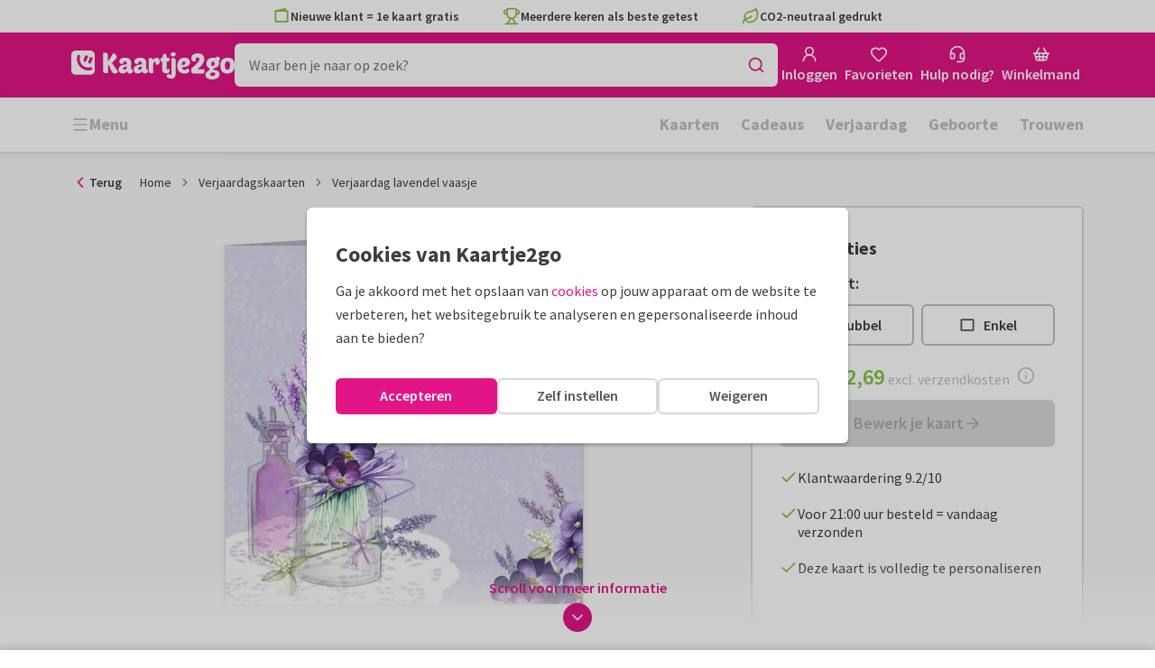

--- FILE ---
content_type: application/javascript
request_url: https://assets.kaartje2go.nl/assets/js/modern/core.af3f61da8c9d603367b.js
body_size: 32284
content:
try{!function(){var t="undefined"!=typeof window?window:"undefined"!=typeof global?global:"undefined"!=typeof globalThis?globalThis:"undefined"!=typeof self?self:{},e=(new t.Error).stack;e&&(t._sentryDebugIds=t._sentryDebugIds||{},t._sentryDebugIds[e]="eb455235-ef9a-4299-a57d-cedea3b68beb",t._sentryDebugIdIdentifier="sentry-dbid-eb455235-ef9a-4299-a57d-cedea3b68beb")}()}catch(e){}!function(){try{var t="undefined"!=typeof window?window:"undefined"!=typeof global?global:"undefined"!=typeof globalThis?globalThis:"undefined"!=typeof self?self:{};t._sentryModuleMetadata=t._sentryModuleMetadata||{},t._sentryModuleMetadata[(new t.Error).stack]=function(t){for(var e=1;e<arguments.length;e++){var r=arguments[e];if(null!=r)for(var n in r)r.hasOwnProperty(n)&&(t[n]=r[n])}return t}({},t._sentryModuleMetadata[(new t.Error).stack],{"_sentryBundlerPluginAppKey:react-frontend":!0})}catch(t){}}(),function(){try{("undefined"!=typeof window?window:"undefined"!=typeof global?global:"undefined"!=typeof globalThis?globalThis:"undefined"!=typeof self?self:{}).SENTRY_RELEASE={id:"react-frontend@2026.01.16"}}catch(e){}}(),(globalThis.__LOADABLE_LOADED_CHUNKS__=globalThis.__LOADABLE_LOADED_CHUNKS__||[]).push([[9114],{122(t,e,r){var n=r(46518),o=r(44576),i=r(91955),a=r(79306),u=r(22812),s=r(79039),c=r(43724);n({global:!0,enumerable:!0,dontCallGetSet:!0,forced:s(function(){return c&&1!==Object.getOwnPropertyDescriptor(o,"queueMicrotask").value.length})},{queueMicrotask:function(t){u(arguments.length,1),i(a(t))}})},373(t,e,r){var n=r(44576),o=r(27476),i=r(79039),a=r(79306),u=r(74488),s=r(94644),c=r(13709),f=r(13763),l=r(39519),h=r(3607),p=s.aTypedArray,v=s.exportTypedArrayMethod,d=n.Uint16Array,g=d&&o(d.prototype.sort),y=!!g&&!(i(function(){g(new d(2),null)})&&i(function(){g(new d(2),{})})),b=!!g&&!i(function(){if(l)return l<74;if(c)return c<67;if(f)return!0;if(h)return h<602;var t,e,r=new d(516),n=Array(516);for(t=0;t<516;t++)e=t%4,r[t]=515-t,n[t]=t-2*e+3;for(g(r,function(t,e){return(t/4|0)-(e/4|0)}),t=0;t<516;t++)if(r[t]!==n[t])return!0});v("sort",function(t){return void 0!==t&&a(t),b?g(this,t):u(p(this),function(t){return function(e,r){return void 0!==t?+t(e,r)||0:r!==r?-1:e!==e?1:0===e&&0===r?1/e>0&&1/r<0?1:-1:e>r}}(t))},!b||y)},655(t,e,r){var n=r(36955),o=String;t.exports=function(t){if("Symbol"===n(t))throw new TypeError("Cannot convert a Symbol value to a string");return o(t)}},1103(t){t.exports=function(t){try{return{error:!1,value:t()}}catch(e){return{error:!0,value:e}}}},1469(t,e,r){var n=r(87433);t.exports=function(t,e){return new(n(t))(0===e?0:e)}},1625(t,e,r){var n=r(79504);t.exports=n({}.isPrototypeOf)},1951(t,e,r){var n=r(78227);e.f=n},2087(t,e,r){var n=r(20034),o=Math.floor;t.exports=Number.isInteger||function(t){return!n(t)&&isFinite(t)&&o(t)===t}},2293(t,e,r){var n=r(28551),o=r(35548),i=r(64117),a=r(78227)("species");t.exports=function(t,e){var r,u=n(t).constructor;return void 0===u||i(r=n(u)[a])?e:o(r)}},2360(t,e,r){var n,o=r(28551),i=r(96801),a=r(88727),u=r(30421),s=r(20397),c=r(4055),f=r(66119),l="prototype",h="script",p=f("IE_PROTO"),v=function(){},d=function(t){return"<"+h+">"+t+"</"+h+">"},g=function(t){t.write(d("")),t.close();var e=t.parentWindow.Object;return t=null,e},y=function(){try{n=new ActiveXObject("htmlfile")}catch(e){}y="undefined"!=typeof document?document.domain&&n?g(n):function(){var t,e=c("iframe"),r="java"+h+":";return e.style.display="none",s.appendChild(e),e.src=String(r),(t=e.contentWindow.document).open(),t.write(d("document.F=Object")),t.close(),t.F}():g(n);for(var t=a.length;t--;)delete y[l][a[t]];return y()};u[p]=!0,t.exports=Object.create||function(t,e){var r;return null!==t?(v[l]=o(t),r=new v,v[l]=null,r[p]=t):r=y(),void 0===e?r:i.f(r,e)}},2478(t,e,r){var n=r(79504),o=r(48981),i=Math.floor,a=n("".charAt),u=n("".replace),s=n("".slice),c=/\$([$&'`]|\d{1,2}|<[^>]*>)/g,f=/\$([$&'`]|\d{1,2})/g;t.exports=function(t,e,r,n,l,h){var p=r+t.length,v=n.length,d=f;return void 0!==l&&(l=o(l),d=c),u(h,d,function(o,u){var c;switch(a(u,0)){case"$":return"$";case"&":return t;case"`":return s(e,0,r);case"'":return s(e,p);case"<":c=l[s(u,1,-1)];break;default:var f=+u;if(0===f)return o;if(f>v){var h=i(f/10);return 0===h?o:h<=v?void 0===n[h-1]?a(u,1):n[h-1]+a(u,1):o}c=n[f-1]}return void 0===c?"":c})}},3296(t,e,r){r(45806)},3362(t,e,r){r(10436),r(16499),r(82003),r(7743),r(51481),r(40280)},3451(t,e,r){var n=r(46518),o=r(79504),i=r(30421),a=r(20034),u=r(39297),s=r(24913).f,c=r(38480),f=r(10298),l=r(34124),h=r(33392),p=r(92744),v=!1,d=h("meta"),g=0,y=function(t){s(t,d,{value:{objectID:"O"+g++,weakData:{}}})},b=t.exports={enable:function(){b.enable=function(){},v=!0;var t=c.f,e=o([].splice),r={};r[d]=1,t(r).length&&(c.f=function(r){for(var n=t(r),o=0,i=n.length;o<i;o++)if(n[o]===d){e(n,o,1);break}return n},n({target:"Object",stat:!0,forced:!0},{getOwnPropertyNames:f.f}))},fastKey:function(t,e){if(!a(t))return"symbol"==typeof t?t:("string"==typeof t?"S":"P")+t;if(!u(t,d)){if(!l(t))return"F";if(!e)return"E";y(t)}return t[d].objectID},getWeakData:function(t,e){if(!u(t,d)){if(!l(t))return!0;if(!e)return!1;y(t)}return t[d].weakData},onFreeze:function(t){return p&&v&&l(t)&&!u(t,d)&&y(t),t}};i[d]=!0},3470(t){t.exports=Object.is||function(t,e){return t===e?0!==t||1/t===1/e:t!==t&&e!==e}},3607(t,e,r){var n=r(82839).match(/AppleWebKit\/(\d+)\./);t.exports=!!n&&+n[1]},3717(t,e,r){var n=r(79504),o=2147483647,i=/[^\0-\u007E]/,a=/[.\u3002\uFF0E\uFF61]/g,u="Overflow: input needs wider integers to process",s=RangeError,c=n(a.exec),f=Math.floor,l=String.fromCharCode,h=n("".charCodeAt),p=n([].join),v=n([].push),d=n("".replace),g=n("".split),y=n("".toLowerCase),b=function(t){return t+22+75*(t<26)},m=function(t,e,r){var n=0;for(t=r?f(t/700):t>>1,t+=f(t/e);t>455;)t=f(t/35),n+=36;return f(n+36*t/(t+38))},x=function(t){var e=[];t=function(t){for(var e=[],r=0,n=t.length;r<n;){var o=h(t,r++);if(o>=55296&&o<=56319&&r<n){var i=h(t,r++);56320===(64512&i)?v(e,((1023&o)<<10)+(1023&i)+65536):(v(e,o),r--)}else v(e,o)}return e}(t);var r,n,i=t.length,a=128,c=0,d=72;for(r=0;r<t.length;r++)(n=t[r])<128&&v(e,l(n));var g=e.length,y=g;for(g&&v(e,"-");y<i;){var x=o;for(r=0;r<t.length;r++)(n=t[r])>=a&&n<x&&(x=n);var w=y+1;if(x-a>f((o-c)/w))throw new s(u);for(c+=(x-a)*w,a=x,r=0;r<t.length;r++){if((n=t[r])<a&&++c>o)throw new s(u);if(n===a){for(var S=c,E=36;;){var A=E<=d?1:E>=d+26?26:E-d;if(S<A)break;var O=S-A,R=36-A;v(e,l(b(A+O%R))),S=f(O/R),E+=36}v(e,l(b(S))),d=m(c,w,y===g),c=0,y++}}c++,a++}return p(e,"")};t.exports=function(t){var e,r,n=[],o=g(d(y(t),a,"."),".");for(e=0;e<o.length;e++)r=o[e],v(n,c(i,r)?"xn--"+x(r):r);return p(n,".")}},4055(t,e,r){var n=r(44576),o=r(20034),i=n.document,a=o(i)&&o(i.createElement);t.exports=function(t){return a?i.createElement(t):{}}},4495(t,e,r){var n=r(39519),o=r(79039),i=r(44576).String;t.exports=!!Object.getOwnPropertySymbols&&!o(function(){var t=Symbol("symbol detection");return!i(t)||!(Object(t)instanceof Symbol)||!Symbol.sham&&n&&n<41})},5746(t,e,r){var n=r(69565),o=r(89228),i=r(28551),a=r(20034),u=r(67750),s=r(3470),c=r(655),f=r(55966),l=r(56682);o("search",function(t,e,r){return[function(e){var r=u(this),o=a(e)?f(e,t):void 0;return o?n(o,e,r):new RegExp(e)[t](c(r))},function(t){var n=i(this),o=c(t),a=r(e,n,o);if(a.done)return a.value;var u=n.lastIndex;s(u,0)||(n.lastIndex=0);var f=l(n,o);return s(n.lastIndex,u)||(n.lastIndex=u),null===f?-1:f.index}]})},6469(t,e,r){var n=r(78227),o=r(2360),i=r(24913).f,a=n("unscopables"),u=Array.prototype;void 0===u[a]&&i(u,a,{configurable:!0,value:o(null)}),t.exports=function(t){u[a][t]=!0}},6980(t){t.exports=function(t,e){return{enumerable:!(1&t),configurable:!(2&t),writable:!(4&t),value:e}}},7040(t,e,r){var n=r(4495);t.exports=n&&!Symbol.sham&&"symbol"==typeof Symbol.iterator},7743(t,e,r){var n=r(46518),o=r(69565),i=r(79306),a=r(36043),u=r(1103),s=r(72652);n({target:"Promise",stat:!0,forced:r(90537)},{race:function(t){var e=this,r=a.f(e),n=r.reject,c=u(function(){var a=i(e.resolve);s(t,function(t){o(a,e,t).then(r.resolve,n)})});return c.error&&n(c.value),r.promise}})},7860(t,e,r){var n=r(82839);t.exports=/web0s(?!.*chrome)/i.test(n)},9391(t,e,r){var n=r(46518),o=r(96395),i=r(80550),a=r(79039),u=r(97751),s=r(94901),c=r(2293),f=r(93438),l=r(36840),h=i&&i.prototype;if(n({target:"Promise",proto:!0,real:!0,forced:!!i&&a(function(){h.finally.call({then:function(){}},function(){})})},{finally:function(t){var e=c(this,u("Promise")),r=s(t);return this.then(r?function(r){return f(e,t()).then(function(){return r})}:t,r?function(r){return f(e,t()).then(function(){throw r})}:t)}}),!o&&s(i)){var p=u("Promise").prototype.finally;h.finally!==p&&l(h,"finally",p,{unsafe:!0})}},9539(t,e,r){var n=r(69565),o=r(28551),i=r(55966);t.exports=function(t,e,r){var a,u;o(t);try{if(!(a=i(t,"return"))){if("throw"===e)throw r;return r}a=n(a,t)}catch(s){u=!0,a=s}if("throw"===e)throw r;if(u)throw a;return o(a),r}},9868(t,e,r){var n=r(46518),o=r(79504),i=r(91291),a=r(31240),u=r(72333),s=r(79039),c=RangeError,f=String,l=Math.floor,h=o(u),p=o("".slice),v=o(1.1.toFixed),d=function(t,e,r){return 0===e?r:e%2===1?d(t,e-1,r*t):d(t*t,e/2,r)},g=function(t,e,r){for(var n=-1,o=r;++n<6;)o+=e*t[n],t[n]=o%1e7,o=l(o/1e7)},y=function(t,e){for(var r=6,n=0;--r>=0;)n+=t[r],t[r]=l(n/e),n=n%e*1e7},b=function(t){for(var e=6,r="";--e>=0;)if(""!==r||0===e||0!==t[e]){var n=f(t[e]);r=""===r?n:r+h("0",7-n.length)+n}return r};n({target:"Number",proto:!0,forced:s(function(){return"0.000"!==v(8e-5,3)||"1"!==v(.9,0)||"1.25"!==v(1.255,2)||"1000000000000000128"!==v(0xde0b6b3a7640080,0)})||!s(function(){v({})})},{toFixed:function(t){var e,r,n,o,u=a(this),s=i(t),l=[0,0,0,0,0,0],v="",m="0";if(s<0||s>20)throw new c("Incorrect fraction digits");if(u!==u)return"NaN";if(u<=-1e21||u>=1e21)return f(u);if(u<0&&(v="-",u=-u),u>1e-21)if(r=(e=function(t){for(var e=0,r=t;r>=4096;)e+=12,r/=4096;for(;r>=2;)e+=1,r/=2;return e}(u*d(2,69,1))-69)<0?u*d(2,-e,1):u/d(2,e,1),r*=4503599627370496,(e=52-e)>0){for(g(l,0,r),n=s;n>=7;)g(l,1e7,0),n-=7;for(g(l,d(10,n,1),0),n=e-1;n>=23;)y(l,1<<23),n-=23;y(l,1<<n),g(l,1,1),y(l,2),m=b(l)}else g(l,0,r),g(l,1<<-e,0),m=b(l)+h("0",s);return m=s>0?v+((o=m.length)<=s?"0."+h("0",s-o)+m:p(m,0,o-s)+"."+p(m,o-s)):v+m}})},10298(t,e,r){var n=r(22195),o=r(25397),i=r(38480).f,a=r(67680),u="object"==typeof window&&window&&Object.getOwnPropertyNames?Object.getOwnPropertyNames(window):[];t.exports.f=function(t){return u&&"Window"===n(t)?function(t){try{return i(t)}catch(e){return a(u)}}(t):i(o(t))}},10350(t,e,r){var n=r(43724),o=r(39297),i=Function.prototype,a=n&&Object.getOwnPropertyDescriptor,u=o(i,"name"),s=u&&"something"===function(){}.name,c=u&&(!n||n&&a(i,"name").configurable);t.exports={EXISTS:u,PROPER:s,CONFIGURABLE:c}},10436(t,e,r){var n,o,i,a,u=r(46518),s=r(96395),c=r(16193),f=r(44576),l=r(19167),h=r(69565),p=r(36840),v=r(52967),d=r(10687),g=r(87633),y=r(79306),b=r(94901),m=r(20034),x=r(90679),w=r(2293),S=r(59225).set,E=r(91955),A=r(90757),O=r(1103),R=r(18265),P=r(91181),I=r(80550),T=r(10916),j=r(36043),L="Promise",k=T.CONSTRUCTOR,U=T.REJECTION_EVENT,C=T.SUBCLASSING,_=P.getterFor(L),M=P.set,N=I&&I.prototype,B=I,F=N,D=f.TypeError,z=f.document,H=f.process,W=j.f,q=W,$=!!(z&&z.createEvent&&f.dispatchEvent),G="unhandledrejection",V=function(t){var e;return!(!m(t)||!b(e=t.then))&&e},Y=function(t,e){var r,n,o,i=e.value,a=1===e.state,u=a?t.ok:t.fail,s=t.resolve,c=t.reject,f=t.domain;try{u?(a||(2===e.rejection&&Z(e),e.rejection=1),!0===u?r=i:(f&&f.enter(),r=u(i),f&&(f.exit(),o=!0)),r===t.promise?c(new D("Promise-chain cycle")):(n=V(r))?h(n,r,s,c):s(r)):c(i)}catch(l){f&&!o&&f.exit(),c(l)}},K=function(t,e){t.notified||(t.notified=!0,E(function(){for(var r,n=t.reactions;r=n.get();)Y(r,t);t.notified=!1,e&&!t.rejection&&X(t)}))},J=function(t,e,r){var n,o;$?((n=z.createEvent("Event")).promise=e,n.reason=r,n.initEvent(t,!1,!0),f.dispatchEvent(n)):n={promise:e,reason:r},!U&&(o=f["on"+t])?o(n):t===G&&A("Unhandled promise rejection",r)},X=function(t){h(S,f,function(){var e,r=t.facade,n=t.value;if(Q(t)&&(e=O(function(){c?H.emit("unhandledRejection",n,r):J(G,r,n)}),t.rejection=c||Q(t)?2:1,e.error))throw e.value})},Q=function(t){return 1!==t.rejection&&!t.parent},Z=function(t){h(S,f,function(){var e=t.facade;c?H.emit("rejectionHandled",e):J("rejectionhandled",e,t.value)})},tt=function(t,e,r){return function(n){t(e,n,r)}},et=function(t,e,r){t.done||(t.done=!0,r&&(t=r),t.value=e,t.state=2,K(t,!0))},rt=function(t,e,r){if(!t.done){t.done=!0,r&&(t=r);try{if(t.facade===e)throw new D("Promise can't be resolved itself");var n=V(e);n?E(function(){var r={done:!1};try{h(n,e,tt(rt,r,t),tt(et,r,t))}catch(o){et(r,o,t)}}):(t.value=e,t.state=1,K(t,!1))}catch(o){et({done:!1},o,t)}}};if(k&&(F=(B=function(t){x(this,F),y(t),h(n,this);var e=_(this);try{t(tt(rt,e),tt(et,e))}catch(r){et(e,r)}}).prototype,(n=function(t){M(this,{type:L,done:!1,notified:!1,parent:!1,reactions:new R,rejection:!1,state:0,value:null})}).prototype=p(F,"then",function(t,e){var r=_(this),n=W(w(this,B));return r.parent=!0,n.ok=!b(t)||t,n.fail=b(e)&&e,n.domain=c?H.domain:void 0,0===r.state?r.reactions.add(n):E(function(){Y(n,r)}),n.promise}),o=function(){var t=new n,e=_(t);this.promise=t,this.resolve=tt(rt,e),this.reject=tt(et,e)},j.f=W=function(t){return t===B||t===i?new o(t):q(t)},!s&&b(I)&&N!==Object.prototype)){a=N.then,C||p(N,"then",function(t,e){var r=this;return new B(function(t,e){h(a,r,t,e)}).then(t,e)},{unsafe:!0});try{delete N.constructor}catch(nt){}v&&v(N,F)}u({global:!0,constructor:!0,wrap:!0,forced:k},{Promise:B}),i=l.Promise,d(B,L,!1,!0),g(L)},10687(t,e,r){var n=r(24913).f,o=r(39297),i=r(78227)("toStringTag");t.exports=function(t,e,r){t&&!r&&(t=t.prototype),t&&!o(t,i)&&n(t,i,{configurable:!0,value:e})}},10757(t,e,r){var n=r(97751),o=r(94901),i=r(1625),a=r(7040),u=Object;t.exports=a?function(t){return"symbol"==typeof t}:function(t){var e=n("Symbol");return o(e)&&i(e.prototype,u(t))}},10916(t,e,r){var n=r(44576),o=r(80550),i=r(94901),a=r(92796),u=r(33706),s=r(78227),c=r(84215),f=r(96395),l=r(39519),h=o&&o.prototype,p=s("species"),v=!1,d=i(n.PromiseRejectionEvent),g=a("Promise",function(){var t=u(o),e=t!==String(o);if(!e&&66===l)return!0;if(f&&(!h.catch||!h.finally))return!0;if(!l||l<51||!/native code/.test(t)){var r=new o(function(t){t(1)}),n=function(t){t(function(){},function(){})};if((r.constructor={})[p]=n,!(v=r.then(function(){})instanceof n))return!0}return!e&&("BROWSER"===c||"DENO"===c)&&!d});t.exports={CONSTRUCTOR:g,REJECTION_EVENT:d,SUBCLASSING:v}},11056(t,e,r){var n=r(24913).f;t.exports=function(t,e,r){r in t||n(t,r,{configurable:!0,get:function(){return e[r]},set:function(t){e[r]=t}})}},11392(t,e,r){var n=r(46518),o=r(27476),i=r(77347).f,a=r(18014),u=r(655),s=r(60511),c=r(67750),f=r(41436),l=r(96395),h=o("".slice),p=Math.min,v=f("startsWith");n({target:"String",proto:!0,forced:!(!l&&!v&&!!function(){var t=i(String.prototype,"startsWith");return t&&!t.writable}())&&!v},{startsWith:function(t){var e=u(c(this));s(t);var r=a(p(arguments.length>1?arguments[1]:void 0,e.length)),n=u(t);return h(e,r,r+n.length)===n}})},11500(t,e,r){r(13930)},12041(t,e,r){r(79978)},12211(t,e,r){var n=r(79039);t.exports=!n(function(){function t(){}return t.prototype.constructor=null,Object.getPrototypeOf(new t)!==t.prototype})},13709(t,e,r){var n=r(82839).match(/firefox\/(\d+)/i);t.exports=!!n&&+n[1]},13763(t,e,r){var n=r(82839);t.exports=/MSIE|Trident/.test(n)},13925(t,e,r){var n=r(20034);t.exports=function(t){return n(t)||null===t}},13930(t,e,r){var n=r(85339);r(34504),t.exports=n},15617(t,e,r){var n=r(33164);t.exports=Math.fround||function(t){return n(t,1.1920928955078125e-7,34028234663852886e22,11754943508222875e-54)}},15652(t,e,r){var n=r(79039);t.exports=n(function(){if("function"==typeof ArrayBuffer){var t=new ArrayBuffer(8);Object.isExtensible(t)&&Object.defineProperty(t,"a",{value:8})}})},15823(t,e,r){var n=r(46518),o=r(44576),i=r(69565),a=r(43724),u=r(72805),s=r(94644),c=r(66346),f=r(90679),l=r(6980),h=r(66699),p=r(2087),v=r(18014),d=r(57696),g=r(58229),y=r(58319),b=r(56969),m=r(39297),x=r(36955),w=r(20034),S=r(10757),E=r(2360),A=r(1625),O=r(52967),R=r(38480).f,P=r(43251),I=r(59213).forEach,T=r(87633),j=r(62106),L=r(24913),k=r(77347),U=r(35370),C=r(91181),_=r(23167),M=C.get,N=C.set,B=C.enforce,F=L.f,D=k.f,z=o.RangeError,H=c.ArrayBuffer,W=H.prototype,q=c.DataView,$=s.NATIVE_ARRAY_BUFFER_VIEWS,G=s.TYPED_ARRAY_TAG,V=s.TypedArray,Y=s.TypedArrayPrototype,K=s.isTypedArray,J="BYTES_PER_ELEMENT",X="Wrong length",Q=function(t,e){j(t,e,{configurable:!0,get:function(){return M(this)[e]}})},Z=function(t){var e;return A(W,t)||"ArrayBuffer"===(e=x(t))||"SharedArrayBuffer"===e},tt=function(t,e){return K(t)&&!S(e)&&e in t&&p(+e)&&e>=0},et=function(t,e){return e=b(e),tt(t,e)?l(2,t[e]):D(t,e)},rt=function(t,e,r){return e=b(e),!(tt(t,e)&&w(r)&&m(r,"value"))||m(r,"get")||m(r,"set")||r.configurable||m(r,"writable")&&!r.writable||m(r,"enumerable")&&!r.enumerable?F(t,e,r):(t[e]=r.value,t)};a?($||(k.f=et,L.f=rt,Q(Y,"buffer"),Q(Y,"byteOffset"),Q(Y,"byteLength"),Q(Y,"length")),n({target:"Object",stat:!0,forced:!$},{getOwnPropertyDescriptor:et,defineProperty:rt}),t.exports=function(t,e,r){var a=t.match(/\d+/)[0]/8,s=t+(r?"Clamped":"")+"Array",c="get"+t,l="set"+t,p=o[s],b=p,m=b&&b.prototype,x={},S=function(t,e){F(t,e,{get:function(){return function(t,e){var r=M(t);return r.view[c](e*a+r.byteOffset,!0)}(this,e)},set:function(t){return function(t,e,n){var o=M(t);o.view[l](e*a+o.byteOffset,r?y(n):n,!0)}(this,e,t)},enumerable:!0})};$?u&&(b=e(function(t,e,r,n){return f(t,m),_(w(e)?Z(e)?void 0!==n?new p(e,g(r,a),n):void 0!==r?new p(e,g(r,a)):new p(e):K(e)?U(b,e):i(P,b,e):new p(d(e)),t,b)}),O&&O(b,V),I(R(p),function(t){t in b||h(b,t,p[t])}),b.prototype=m):(b=e(function(t,e,r,n){f(t,m);var o,u,s,c=0,l=0;if(w(e)){if(!Z(e))return K(e)?U(b,e):i(P,b,e);o=e,l=g(r,a);var h=e.byteLength;if(void 0===n){if(h%a)throw new z(X);if((u=h-l)<0)throw new z(X)}else if((u=v(n)*a)+l>h)throw new z(X);s=u/a}else s=d(e),o=new H(u=s*a);for(N(t,{buffer:o,byteOffset:l,byteLength:u,length:s,view:new q(o)});c<s;)S(t,c++)}),O&&O(b,V),m=b.prototype=E(Y)),m.constructor!==b&&h(m,"constructor",b),B(m).TypedArrayConstructor=b,G&&h(m,G,s);var A=b!==p;x[s]=b,n({global:!0,constructor:!0,forced:A,sham:!$},x),J in b||h(b,J,a),J in m||h(m,J,a),T(s)}):t.exports=function(){}},16193(t,e,r){var n=r(84215);t.exports="NODE"===n},16468(t,e,r){var n=r(46518),o=r(44576),i=r(79504),a=r(92796),u=r(36840),s=r(3451),c=r(72652),f=r(90679),l=r(94901),h=r(64117),p=r(20034),v=r(79039),d=r(84428),g=r(10687),y=r(23167);t.exports=function(t,e,r){var b=-1!==t.indexOf("Map"),m=-1!==t.indexOf("Weak"),x=b?"set":"add",w=o[t],S=w&&w.prototype,E=w,A={},O=function(t){var e=i(S[t]);u(S,t,"add"===t?function(t){return e(this,0===t?0:t),this}:"delete"===t?function(t){return!(m&&!p(t))&&e(this,0===t?0:t)}:"get"===t?function(t){return m&&!p(t)?void 0:e(this,0===t?0:t)}:"has"===t?function(t){return!(m&&!p(t))&&e(this,0===t?0:t)}:function(t,r){return e(this,0===t?0:t,r),this})};if(a(t,!l(w)||!(m||S.forEach&&!v(function(){(new w).entries().next()}))))E=r.getConstructor(e,t,b,x),s.enable();else if(a(t,!0)){var R=new E,P=R[x](m?{}:-0,1)!==R,I=v(function(){R.has(1)}),T=d(function(t){new w(t)}),j=!m&&v(function(){for(var t=new w,e=5;e--;)t[x](e,e);return!t.has(-0)});T||((E=e(function(t,e){f(t,S);var r=y(new w,t,E);return h(e)||c(e,r[x],{that:r,AS_ENTRIES:b}),r})).prototype=S,S.constructor=E),(I||j)&&(O("delete"),O("has"),b&&O("get")),(j||P)&&O(x),m&&S.clear&&delete S.clear}return A[t]=E,n({global:!0,constructor:!0,forced:E!==w},A),g(E,t),m||r.setStrong(E,t,b),E}},16499(t,e,r){var n=r(46518),o=r(69565),i=r(79306),a=r(36043),u=r(1103),s=r(72652);n({target:"Promise",stat:!0,forced:r(90537)},{all:function(t){var e=this,r=a.f(e),n=r.resolve,c=r.reject,f=u(function(){var r=i(e.resolve),a=[],u=0,f=1;s(t,function(t){var i=u++,s=!1;f++,o(r,e,t).then(function(t){s||(s=!0,a[i]=t,--f||n(a))},c)}),--f||n(a)});return f.error&&c(f.value),r.promise}})},16823(t){var e=String;t.exports=function(t){try{return e(t)}catch(r){return"Object"}}},18014(t,e,r){var n=r(91291),o=Math.min;t.exports=function(t){var e=n(t);return e>0?o(e,9007199254740991):0}},18107(t,e,r){var n=r(46518),o=r(48981),i=r(26198),a=r(91291),u=r(6469);n({target:"Array",proto:!0},{at:function(t){var e=o(this),r=i(e),n=a(t),u=n>=0?n:r+n;return u<0||u>=r?void 0:e[u]}}),u("at")},18265(t){var e=function(){this.head=null,this.tail=null};e.prototype={add:function(t){var e={item:t,next:null},r=this.tail;r?r.next=e:this.head=e,this.tail=e},get:function(){var t=this.head;if(t)return null===(this.head=t.next)&&(this.tail=null),t.item}},t.exports=e},18727(t,e,r){var n=r(36955);t.exports=function(t){var e=n(t);return"BigInt64Array"===e||"BigUint64Array"===e}},18745(t,e,r){var n=r(40616),o=Function.prototype,i=o.apply,a=o.call;t.exports="object"==typeof Reflect&&Reflect.apply||(n?a.bind(i):function(){return a.apply(i,arguments)})},18814(t,e,r){var n=r(79039),o=r(44576).RegExp;t.exports=n(function(){var t=o("(?<a>b)","g");return"b"!==t.exec("b").groups.a||"bc"!=="b".replace(t,"$<a>c")})},19167(t,e,r){var n=r(44576);t.exports=n},19497(t,e,r){r(18107);var n=r(97015);t.exports=n("Array","at")},19617(t,e,r){var n=r(25397),o=r(35610),i=r(26198),a=function(t){return function(e,r,a){var u=n(e),s=i(u);if(0===s)return!t&&-1;var c,f=o(a,s);if(t&&r!==r){for(;s>f;)if((c=u[f++])!==c)return!0}else for(;s>f;f++)if((t||f in u)&&u[f]===r)return t||f||0;return!t&&-1}};t.exports={includes:a(!0),indexOf:a(!1)}},20034(t,e,r){var n=r(94901);t.exports=function(t){return"object"==typeof t?null!==t:n(t)}},20397(t,e,r){var n=r(97751);t.exports=n("document","documentElement")},21489(t,e,r){r(15823)("Uint8",function(t){return function(e,r,n){return t(this,e,r,n)}})},21699(t,e,r){var n=r(46518),o=r(79504),i=r(60511),a=r(67750),u=r(655),s=r(41436),c=o("".indexOf);n({target:"String",proto:!0,forced:!s("includes")},{includes:function(t){return!!~c(u(a(this)),u(i(t)),arguments.length>1?arguments[1]:void 0)}})},22195(t,e,r){var n=r(79504),o=n({}.toString),i=n("".slice);t.exports=function(t){return i(o(t),8,-1)}},22812(t){var e=TypeError;t.exports=function(t,r){if(t<r)throw new e("Not enough arguments");return t}},23167(t,e,r){var n=r(94901),o=r(20034),i=r(52967);t.exports=function(t,e,r){var a,u;return i&&n(a=e.constructor)&&a!==r&&o(u=a.prototype)&&u!==r.prototype&&i(t,u),t}},23792(t,e,r){var n=r(25397),o=r(6469),i=r(26269),a=r(91181),u=r(24913).f,s=r(51088),c=r(62529),f=r(96395),l=r(43724),h="Array Iterator",p=a.set,v=a.getterFor(h);t.exports=s(Array,"Array",function(t,e){p(this,{type:h,target:n(t),index:0,kind:e})},function(){var t=v(this),e=t.target,r=t.index++;if(!e||r>=e.length)return t.target=null,c(void 0,!0);switch(t.kind){case"keys":return c(r,!1);case"values":return c(e[r],!1)}return c([r,e[r]],!1)},"values");var d=i.Arguments=i.Array;if(o("keys"),o("values"),o("entries"),!f&&l&&"values"!==d.name)try{u(d,"name",{value:"values"})}catch(g){}},24913(t,e,r){var n=r(43724),o=r(35917),i=r(48686),a=r(28551),u=r(56969),s=TypeError,c=Object.defineProperty,f=Object.getOwnPropertyDescriptor,l="enumerable",h="configurable",p="writable";e.f=n?i?function(t,e,r){if(a(t),e=u(e),a(r),"function"===typeof t&&"prototype"===e&&"value"in r&&p in r&&!r[p]){var n=f(t,e);n&&n[p]&&(t[e]=r.value,r={configurable:h in r?r[h]:n[h],enumerable:l in r?r[l]:n[l],writable:!1})}return c(t,e,r)}:c:function(t,e,r){if(a(t),e=u(e),a(r),o)try{return c(t,e,r)}catch(n){}if("get"in r||"set"in r)throw new s("Accessors not supported");return"value"in r&&(t[e]=r.value),t}},25397(t,e,r){var n=r(47055),o=r(67750);t.exports=function(t){return n(o(t))}},25440(t,e,r){var n=r(18745),o=r(69565),i=r(79504),a=r(89228),u=r(79039),s=r(28551),c=r(94901),f=r(20034),l=r(91291),h=r(18014),p=r(655),v=r(67750),d=r(57829),g=r(55966),y=r(2478),b=r(61034),m=r(56682),x=r(78227)("replace"),w=Math.max,S=Math.min,E=i([].concat),A=i([].push),O=i("".indexOf),R=i("".slice),P=function(t){return void 0===t?t:String(t)},I="$0"==="a".replace(/./,"$0"),T=!!/./[x]&&""===/./[x]("a","$0");a("replace",function(t,e,r){var i=T?"$":"$0";return[function(t,r){var n=v(this),i=f(t)?g(t,x):void 0;return i?o(i,t,n,r):o(e,p(n),t,r)},function(t,o){var a=s(this),u=p(t);if("string"==typeof o&&-1===O(o,i)&&-1===O(o,"$<")){var f=r(e,a,u,o);if(f.done)return f.value}var v=c(o);v||(o=p(o));var g,x=p(b(a)),I=-1!==O(x,"g");I&&(g=-1!==O(x,"u"),a.lastIndex=0);for(var T,j=[];null!==(T=m(a,u))&&(A(j,T),I);){""===p(T[0])&&(a.lastIndex=d(u,h(a.lastIndex),g))}for(var L="",k=0,U=0;U<j.length;U++){for(var C,_=p((T=j[U])[0]),M=w(S(l(T.index),u.length),0),N=[],B=1;B<T.length;B++)A(N,P(T[B]));var F=T.groups;if(v){var D=E([_],N,M,u);void 0!==F&&A(D,F),C=p(n(o,void 0,D))}else C=y(_,u,M,N,F,o);M>=k&&(L+=R(u,k,M)+C,k=M+_.length)}return L+R(u,k)}]},!!u(function(){var t=/./;return t.exec=function(){var t=[];return t.groups={a:"7"},t},"7"!=="".replace(t,"$<a>")})||!I||T)},25745(t,e,r){var n=r(77629);t.exports=function(t,e){return n[t]||(n[t]=e||{})}},26198(t,e,r){var n=r(18014);t.exports=function(t){return n(t.length)}},26269(t){t.exports={}},26910(t,e,r){var n=r(46518),o=r(79504),i=r(79306),a=r(48981),u=r(26198),s=r(84606),c=r(655),f=r(79039),l=r(74488),h=r(34598),p=r(13709),v=r(13763),d=r(39519),g=r(3607),y=[],b=o(y.sort),m=o(y.push),x=f(function(){y.sort(void 0)}),w=f(function(){y.sort(null)}),S=h("sort"),E=!f(function(){if(d)return d<70;if(!(p&&p>3)){if(v)return!0;if(g)return g<603;var t,e,r,n,o="";for(t=65;t<76;t++){switch(e=String.fromCharCode(t),t){case 66:case 69:case 70:case 72:r=3;break;case 68:case 71:r=4;break;default:r=2}for(n=0;n<47;n++)y.push({k:e+n,v:r})}for(y.sort(function(t,e){return e.v-t.v}),n=0;n<y.length;n++)e=y[n].k.charAt(0),o.charAt(o.length-1)!==e&&(o+=e);return"DGBEFHACIJK"!==o}});n({target:"Array",proto:!0,forced:x||!w||!S||!E},{sort:function(t){void 0!==t&&i(t);var e=a(this);if(E)return void 0===t?b(e):b(e,t);var r,n,o=[],f=u(e);for(n=0;n<f;n++)n in e&&m(o,e[n]);for(l(o,function(t){return function(e,r){return void 0===r?-1:void 0===e?1:void 0!==t?+t(e,r)||0:c(e)>c(r)?1:-1}}(t)),r=u(o),n=0;n<r;)e[n]=o[n++];for(;n<f;)s(e,n++);return e}})},27208(t,e,r){var n=r(46518),o=r(69565);n({target:"URL",proto:!0,enumerable:!0},{toJSON:function(){return o(URL.prototype.toString,this)}})},27337(t,e,r){var n=r(46518),o=r(79504),i=r(35610),a=RangeError,u=String.fromCharCode,s=String.fromCodePoint,c=o([].join);n({target:"String",stat:!0,arity:1,forced:!!s&&1!==s.length},{fromCodePoint:function(t){for(var e,r=[],n=arguments.length,o=0;n>o;){if(e=+arguments[o++],i(e,1114111)!==e)throw new a(e+" is not a valid code point");r[o]=e<65536?u(e):u(55296+((e-=65536)>>10),e%1024+56320)}return c(r,"")}})},27476(t,e,r){var n=r(22195),o=r(79504);t.exports=function(t){if("Function"===n(t))return o(t)}},27495(t,e,r){var n=r(46518),o=r(57323);n({target:"RegExp",proto:!0,forced:/./.exec!==o},{exec:o})},28543(t,e,r){var n=r(46518),o=r(69565),i=r(27476),a=r(33994),u=r(62529),s=r(67750),c=r(18014),f=r(655),l=r(28551),h=r(20034),p=r(22195),v=r(60788),d=r(61034),g=r(55966),y=r(36840),b=r(79039),m=r(78227),x=r(2293),w=r(57829),S=r(56682),E=r(91181),A=r(96395),O=m("matchAll"),R="RegExp String",P=R+" Iterator",I=E.set,T=E.getterFor(P),j=RegExp.prototype,L=TypeError,k=i("".indexOf),U=i("".matchAll),C=!!U&&!b(function(){U("a",/./)}),_=a(function(t,e,r,n){I(this,{type:P,regexp:t,string:e,global:r,unicode:n,done:!1})},R,function(){var t=T(this);if(t.done)return u(void 0,!0);var e=t.regexp,r=t.string,n=S(e,r);return null===n?(t.done=!0,u(void 0,!0)):t.global?(""===f(n[0])&&(e.lastIndex=w(r,c(e.lastIndex),t.unicode)),u(n,!1)):(t.done=!0,u(n,!1))}),M=function(t){var e,r,n,o=l(this),i=f(t),a=x(o,RegExp),u=f(d(o));return e=new a(a===RegExp?o.source:o,u),r=!!~k(u,"g"),n=!!~k(u,"u"),e.lastIndex=c(o.lastIndex),new _(e,i,r,n)};n({target:"String",proto:!0,forced:C},{matchAll:function(t){var e,r,n,i,a=s(this);if(h(t)){if(v(t)&&(e=f(s(d(t))),!~k(e,"g")))throw new L("`.matchAll` does not allow non-global regexes");if(C)return U(a,t);if(void 0===(n=g(t,O))&&A&&"RegExp"===p(t)&&(n=M),n)return o(n,t,a)}else if(C)return U(a,t);return r=f(a),i=new RegExp(t,"g"),A?o(M,i,r):i[O](r)}}),A||O in j||y(j,O,M)},28551(t,e,r){var n=r(20034),o=String,i=TypeError;t.exports=function(t){if(n(t))return t;throw new i(o(t)+" is not an object")}},28845(t,e,r){var n=r(44576),o=r(69565),i=r(94644),a=r(26198),u=r(58229),s=r(48981),c=r(79039),f=n.RangeError,l=n.Int8Array,h=l&&l.prototype,p=h&&h.set,v=i.aTypedArray,d=i.exportTypedArrayMethod,g=!c(function(){var t=new Uint8ClampedArray(2);return o(p,t,{length:1,0:3},1),3!==t[1]}),y=g&&i.NATIVE_ARRAY_BUFFER_VIEWS&&c(function(){var t=new l(2);return t.set(1),t.set("2",1),0!==t[0]||2!==t[1]});d("set",function(t){v(this);var e=u(arguments.length>1?arguments[1]:void 0,1),r=s(t);if(g)return o(p,this,r,e);var n=this.length,i=a(r),c=0;if(i+e>n)throw new f("Wrong length");for(;c<i;)this[e+c]=r[c++]},!g||y)},29309(t,e,r){var n=r(46518),o=r(44576),i=r(59225).set,a=r(79472),u=o.setImmediate?a(i,!1):i;n({global:!0,bind:!0,enumerable:!0,forced:o.setImmediate!==u},{setImmediate:u})},30237(t,e,r){r(6469)("flatMap")},30421(t){t.exports={}},31240(t,e,r){var n=r(79504);t.exports=n(1.1.valueOf)},33164(t,e,r){var n=r(77782),o=r(53602),i=Math.abs;t.exports=function(t,e,r,a){var u=+t,s=i(u),c=n(u);if(s<a)return c*o(s/a/e)*a*e;var f=(1+e/2220446049250313e-31)*s,l=f-(f-s);return l>r||l!==l?c*(1/0):c*l}},33392(t,e,r){var n=r(79504),o=0,i=Math.random(),a=n(1.1.toString);t.exports=function(t){return"Symbol("+(void 0===t?"":t)+")_"+a(++o+i,36)}},33517(t,e,r){var n=r(79504),o=r(79039),i=r(94901),a=r(36955),u=r(97751),s=r(33706),c=function(){},f=u("Reflect","construct"),l=/^\s*(?:class|function)\b/,h=n(l.exec),p=!l.test(c),v=function(t){if(!i(t))return!1;try{return f(c,[],t),!0}catch(e){return!1}},d=function(t){if(!i(t))return!1;switch(a(t)){case"AsyncFunction":case"GeneratorFunction":case"AsyncGeneratorFunction":return!1}try{return p||!!h(l,s(t))}catch(e){return!0}};d.sham=!0,t.exports=!f||o(function(){var t;return v(v.call)||!v(Object)||!v(function(){t=!0})||t})?d:v},33706(t,e,r){var n=r(79504),o=r(94901),i=r(77629),a=n(Function.toString);o(i.inspectSource)||(i.inspectSource=function(t){return a(t)}),t.exports=i.inspectSource},33717(t,e){e.f=Object.getOwnPropertySymbols},33904(t,e,r){var n=r(44576),o=r(79039),i=r(79504),a=r(655),u=r(43802).trim,s=r(47452),c=i("".charAt),f=n.parseFloat,l=n.Symbol,h=l&&l.iterator,p=1/f(s+"-0")!==-1/0||h&&!o(function(){f(Object(h))});t.exports=p?function(t){var e=u(a(t)),r=f(e);return 0===r&&"-"===c(e,0)?-0:r}:f},33994(t,e,r){var n=r(57657).IteratorPrototype,o=r(2360),i=r(6980),a=r(10687),u=r(26269),s=function(){return this};t.exports=function(t,e,r,c){var f=e+" Iterator";return t.prototype=o(n,{next:i(+!c,r)}),a(t,f,!1,!0),u[f]=s,t}},34124(t,e,r){var n=r(79039),o=r(20034),i=r(22195),a=r(15652),u=Object.isExtensible,s=n(function(){u(1)});t.exports=s||a?function(t){return!!o(t)&&((!a||"ArrayBuffer"!==i(t))&&(!u||u(t)))}:u},34376(t,e,r){var n=r(22195);t.exports=Array.isArray||function(t){return"Array"===n(t)}},34496(t,e,r){var n=r(19497);t.exports=n},34504(t,e,r){r(18107)},34598(t,e,r){var n=r(79039);t.exports=function(t,e){var r=[][t];return!!r&&n(function(){r.call(null,e||function(){return 1},1)})}},35031(t,e,r){var n=r(97751),o=r(79504),i=r(38480),a=r(33717),u=r(28551),s=o([].concat);t.exports=n("Reflect","ownKeys")||function(t){var e=i.f(u(t)),r=a.f;return r?s(e,r(t)):e}},35370(t,e,r){var n=r(26198);t.exports=function(t,e,r){for(var o=0,i=arguments.length>2?r:n(e),a=new t(i);i>o;)a[o]=e[o++];return a}},35548(t,e,r){var n=r(33517),o=r(16823),i=TypeError;t.exports=function(t){if(n(t))return t;throw new i(o(t)+" is not a constructor")}},35610(t,e,r){var n=r(91291),o=Math.max,i=Math.min;t.exports=function(t,e){var r=n(t);return r<0?o(r+e,0):i(r,e)}},35874(t,e,r){r(96167)},35917(t,e,r){var n=r(43724),o=r(79039),i=r(4055);t.exports=!n&&!o(function(){return 7!==Object.defineProperty(i("div"),"a",{get:function(){return 7}}).a})},36043(t,e,r){var n=r(79306),o=TypeError,i=function(t){var e,r;this.promise=new t(function(t,n){if(void 0!==e||void 0!==r)throw new o("Bad Promise constructor");e=t,r=n}),this.resolve=n(e),this.reject=n(r)};t.exports.f=function(t){return new i(t)}},36840(t,e,r){var n=r(94901),o=r(24913),i=r(50283),a=r(39433);t.exports=function(t,e,r,u){u||(u={});var s=u.enumerable,c=void 0!==u.name?u.name:e;if(n(r)&&i(r,c,u),u.global)s?t[e]=r:a(e,r);else{try{u.unsafe?t[e]&&(s=!0):delete t[e]}catch(f){}s?t[e]=r:o.f(t,e,{value:r,enumerable:!1,configurable:!u.nonConfigurable,writable:!u.nonWritable})}return t}},36955(t,e,r){var n=r(92140),o=r(94901),i=r(22195),a=r(78227)("toStringTag"),u=Object,s="Arguments"===i(function(){return arguments}());t.exports=n?i:function(t){var e,r,n;return void 0===t?"Undefined":null===t?"Null":"string"==typeof(r=function(t,e){try{return t[e]}catch(r){}}(e=u(t),a))?r:s?i(e):"Object"===(n=i(e))&&o(e.callee)?"Arguments":n}},38344(t,e,r){r(28543)},38480(t,e,r){var n=r(61828),o=r(88727).concat("length","prototype");e.f=Object.getOwnPropertyNames||function(t){return n(t,o)}},38781(t,e,r){var n=r(10350).PROPER,o=r(36840),i=r(28551),a=r(655),u=r(79039),s=r(61034),c="toString",f=RegExp.prototype,l=f[c],h=u(function(){return"/a/b"!==l.call({source:"a",flags:"b"})}),p=n&&l.name!==c;(h||p)&&o(f,c,function(){var t=i(this);return"/"+a(t.source)+"/"+a(s(t))},{unsafe:!0})},39297(t,e,r){var n=r(79504),o=r(48981),i=n({}.hasOwnProperty);t.exports=Object.hasOwn||function(t,e){return i(o(t),e)}},39433(t,e,r){var n=r(44576),o=Object.defineProperty;t.exports=function(t,e){try{o(n,t,{value:e,configurable:!0,writable:!0})}catch(r){n[t]=e}return e}},39519(t,e,r){var n,o,i=r(44576),a=r(82839),u=i.process,s=i.Deno,c=u&&u.versions||s&&s.version,f=c&&c.v8;f&&(o=(n=f.split("."))[0]>0&&n[0]<4?1:+(n[0]+n[1])),!o&&a&&(!(n=a.match(/Edge\/(\d+)/))||n[1]>=74)&&(n=a.match(/Chrome\/(\d+)/))&&(o=+n[1]),t.exports=o},40280(t,e,r){var n=r(46518),o=r(97751),i=r(96395),a=r(80550),u=r(10916).CONSTRUCTOR,s=r(93438),c=o("Promise"),f=i&&!u;n({target:"Promise",stat:!0,forced:i||u},{resolve:function(t){return s(f&&this===c?a:this,t)}})},40616(t,e,r){var n=r(79039);t.exports=!n(function(){var t=function(){}.bind();return"function"!=typeof t||t.hasOwnProperty("prototype")})},41405(t,e,r){var n=r(44576),o=r(18745),i=r(94644),a=r(79039),u=r(67680),s=n.Int8Array,c=i.aTypedArray,f=i.exportTypedArrayMethod,l=[].toLocaleString,h=!!s&&a(function(){l.call(new s(1))});f("toLocaleString",function(){return o(l,h?u(c(this)):c(this),u(arguments))},a(function(){return[1,2].toLocaleString()!==new s([1,2]).toLocaleString()})||!a(function(){s.prototype.toLocaleString.call([1,2])}))},41436(t,e,r){var n=r(78227)("match");t.exports=function(t){var e=/./;try{"/./"[t](e)}catch(r){try{return e[n]=!1,"/./"[t](e)}catch(o){}}return!1}},42787(t,e,r){var n=r(39297),o=r(94901),i=r(48981),a=r(66119),u=r(12211),s=a("IE_PROTO"),c=Object,f=c.prototype;t.exports=u?c.getPrototypeOf:function(t){var e=i(t);if(n(e,s))return e[s];var r=e.constructor;return o(r)&&e instanceof r?r.prototype:e instanceof c?f:null}},43251(t,e,r){var n=r(76080),o=r(69565),i=r(35548),a=r(48981),u=r(26198),s=r(70081),c=r(50851),f=r(44209),l=r(18727),h=r(94644).aTypedArrayConstructor,p=r(75854);t.exports=function(t){var e,r,v,d,g,y,b,m,x=i(this),w=a(t),S=arguments.length,E=S>1?arguments[1]:void 0,A=void 0!==E,O=c(w);if(O&&!f(O))for(m=(b=s(w,O)).next,w=[];!(y=o(m,b)).done;)w.push(y.value);for(A&&S>2&&(E=n(E,arguments[2])),r=u(w),v=new(h(x))(r),d=l(v),e=0;r>e;e++)g=A?E(w[e],e):w[e],v[e]=d?p(g):+g;return v}},43724(t,e,r){var n=r(79039);t.exports=!n(function(){return 7!==Object.defineProperty({},1,{get:function(){return 7}})[1]})},43802(t,e,r){var n=r(79504),o=r(67750),i=r(655),a=r(47452),u=n("".replace),s=RegExp("^["+a+"]+"),c=RegExp("(^|[^"+a+"])["+a+"]+$"),f=function(t){return function(e){var r=i(o(e));return 1&t&&(r=u(r,s,"")),2&t&&(r=u(r,c,"$1")),r}};t.exports={start:f(1),end:f(2),trim:f(3)}},44209(t,e,r){var n=r(78227),o=r(26269),i=n("iterator"),a=Array.prototype;t.exports=function(t){return void 0!==t&&(o.Array===t||a[i]===t)}},44213(t,e,r){var n=r(43724),o=r(79504),i=r(69565),a=r(79039),u=r(71072),s=r(33717),c=r(48773),f=r(48981),l=r(47055),h=Object.assign,p=Object.defineProperty,v=o([].concat);t.exports=!h||a(function(){if(n&&1!==h({b:1},h(p({},"a",{enumerable:!0,get:function(){p(this,"b",{value:3,enumerable:!1})}}),{b:2})).b)return!0;var t={},e={},r=Symbol("assign detection"),o="abcdefghijklmnopqrst";return t[r]=7,o.split("").forEach(function(t){e[t]=t}),7!==h({},t)[r]||u(h({},e)).join("")!==o})?function(t,e){for(var r=f(t),o=arguments.length,a=1,h=s.f,p=c.f;o>a;)for(var d,g=l(arguments[a++]),y=h?v(u(g),h(g)):u(g),b=y.length,m=0;b>m;)d=y[m++],n&&!i(p,g,d)||(r[d]=g[d]);return r}:h},44265(t,e,r){var n=r(82839);t.exports=/ipad|iphone|ipod/i.test(n)&&"undefined"!=typeof Pebble},44576(t,e,r){var n=function(t){return t&&t.Math===Math&&t};t.exports=n("object"==typeof globalThis&&globalThis)||n("object"==typeof window&&window)||n("object"==typeof self&&self)||n("object"==typeof r.g&&r.g)||n("object"==typeof this&&this)||function(){return this}()||Function("return this")()},45806(t,e,r){r(47764);var n,o=r(46518),i=r(43724),a=r(67416),u=r(44576),s=r(76080),c=r(79504),f=r(36840),l=r(62106),h=r(90679),p=r(39297),v=r(44213),d=r(97916),g=r(67680),y=r(68183).codeAt,b=r(3717),m=r(655),x=r(10687),w=r(22812),S=r(98406),E=r(91181),A=E.set,O=E.getterFor("URL"),R=S.URLSearchParams,P=S.getState,I=u.URL,T=u.TypeError,j=u.parseInt,L=Math.floor,k=Math.pow,U=c("".charAt),C=c(/./.exec),_=c([].join),M=c(1.1.toString),N=c([].pop),B=c([].push),F=c("".replace),D=c([].shift),z=c("".split),H=c("".slice),W=c("".toLowerCase),q=c([].unshift),$="Invalid scheme",G="Invalid host",V="Invalid port",Y=/[a-z]/i,K=/[\d+-.a-z]/i,J=/\d/,X=/^0x/i,Q=/^[0-7]+$/,Z=/^\d+$/,tt=/^[\da-f]+$/i,et=/[\0\t\n\r #%/:<>?@[\\\]^|]/,rt=/[\0\t\n\r #/:<>?@[\\\]^|]/,nt=/^[\u0000-\u0020]+/,ot=/(^|[^\u0000-\u0020])[\u0000-\u0020]+$/,it=/[\t\n\r]/g,at=function(t){var e,r,n,o;if("number"==typeof t){for(e=[],r=0;r<4;r++)q(e,t%256),t=L(t/256);return _(e,".")}if("object"==typeof t){for(e="",n=function(t){for(var e=null,r=1,n=null,o=0,i=0;i<8;i++)0!==t[i]?(o>r&&(e=n,r=o),n=null,o=0):(null===n&&(n=i),++o);return o>r?n:e}(t),r=0;r<8;r++)o&&0===t[r]||(o&&(o=!1),n===r?(e+=r?":":"::",o=!0):(e+=M(t[r],16),r<7&&(e+=":")));return"["+e+"]"}return t},ut={},st=v({},ut,{" ":1,'"':1,"<":1,">":1,"`":1}),ct=v({},st,{"#":1,"?":1,"{":1,"}":1}),ft=v({},ct,{"/":1,":":1,";":1,"=":1,"@":1,"[":1,"\\":1,"]":1,"^":1,"|":1}),lt=function(t,e){var r=y(t,0);return r>32&&r<127&&!p(e,t)?t:encodeURIComponent(t)},ht={ftp:21,file:null,http:80,https:443,ws:80,wss:443},pt=function(t,e){var r;return 2===t.length&&C(Y,U(t,0))&&(":"===(r=U(t,1))||!e&&"|"===r)},vt=function(t){var e;return t.length>1&&pt(H(t,0,2))&&(2===t.length||"/"===(e=U(t,2))||"\\"===e||"?"===e||"#"===e)},dt=function(t){return"."===t||"%2e"===W(t)},gt=function(t){return".."===(t=W(t))||"%2e."===t||".%2e"===t||"%2e%2e"===t},yt={},bt={},mt={},xt={},wt={},St={},Et={},At={},Ot={},Rt={},Pt={},It={},Tt={},jt={},Lt={},kt={},Ut={},Ct={},_t={},Mt={},Nt={},Bt=function(t,e,r){var n,o,i,a=m(t);if(e){if(o=this.parse(a))throw new T(o);this.searchParams=null}else{if(void 0!==r&&(n=new Bt(r,!0)),o=this.parse(a,null,n))throw new T(o);(i=P(new R)).bindURL(this),this.searchParams=i}};Bt.prototype={type:"URL",parse:function(t,e,r){var o,i,a,u,s=this,c=e||yt,f=0,l="",h=!1,v=!1,y=!1;for(t=m(t),e||(s.scheme="",s.username="",s.password="",s.host=null,s.port=null,s.path=[],s.query=null,s.fragment=null,s.cannotBeABaseURL=!1,t=F(t,nt,""),t=F(t,ot,"$1")),t=F(t,it,""),o=d(t);f<=o.length;){switch(i=o[f],c){case yt:if(!i||!C(Y,i)){if(e)return $;c=mt;continue}l+=W(i),c=bt;break;case bt:if(i&&(C(K,i)||"+"===i||"-"===i||"."===i))l+=W(i);else{if(":"!==i){if(e)return $;l="",c=mt,f=0;continue}if(e&&(s.isSpecial()!==p(ht,l)||"file"===l&&(s.includesCredentials()||null!==s.port)||"file"===s.scheme&&!s.host))return;if(s.scheme=l,e)return void(s.isSpecial()&&ht[s.scheme]===s.port&&(s.port=null));l="","file"===s.scheme?c=jt:s.isSpecial()&&r&&r.scheme===s.scheme?c=xt:s.isSpecial()?c=At:"/"===o[f+1]?(c=wt,f++):(s.cannotBeABaseURL=!0,B(s.path,""),c=_t)}break;case mt:if(!r||r.cannotBeABaseURL&&"#"!==i)return $;if(r.cannotBeABaseURL&&"#"===i){s.scheme=r.scheme,s.path=g(r.path),s.query=r.query,s.fragment="",s.cannotBeABaseURL=!0,c=Nt;break}c="file"===r.scheme?jt:St;continue;case xt:if("/"!==i||"/"!==o[f+1]){c=St;continue}c=Ot,f++;break;case wt:if("/"===i){c=Rt;break}c=Ct;continue;case St:if(s.scheme=r.scheme,i===n)s.username=r.username,s.password=r.password,s.host=r.host,s.port=r.port,s.path=g(r.path),s.query=r.query;else if("/"===i||"\\"===i&&s.isSpecial())c=Et;else if("?"===i)s.username=r.username,s.password=r.password,s.host=r.host,s.port=r.port,s.path=g(r.path),s.query="",c=Mt;else{if("#"!==i){s.username=r.username,s.password=r.password,s.host=r.host,s.port=r.port,s.path=g(r.path),s.path.length--,c=Ct;continue}s.username=r.username,s.password=r.password,s.host=r.host,s.port=r.port,s.path=g(r.path),s.query=r.query,s.fragment="",c=Nt}break;case Et:if(!s.isSpecial()||"/"!==i&&"\\"!==i){if("/"!==i){s.username=r.username,s.password=r.password,s.host=r.host,s.port=r.port,c=Ct;continue}c=Rt}else c=Ot;break;case At:if(c=Ot,"/"!==i||"/"!==U(l,f+1))continue;f++;break;case Ot:if("/"!==i&&"\\"!==i){c=Rt;continue}break;case Rt:if("@"===i){h&&(l="%40"+l),h=!0,a=d(l);for(var b=0;b<a.length;b++){var x=a[b];if(":"!==x||y){var w=lt(x,ft);y?s.password+=w:s.username+=w}else y=!0}l=""}else if(i===n||"/"===i||"?"===i||"#"===i||"\\"===i&&s.isSpecial()){if(h&&""===l)return"Invalid authority";f-=d(l).length+1,l="",c=Pt}else l+=i;break;case Pt:case It:if(e&&"file"===s.scheme){c=kt;continue}if(":"!==i||v){if(i===n||"/"===i||"?"===i||"#"===i||"\\"===i&&s.isSpecial()){if(s.isSpecial()&&""===l)return G;if(e&&""===l&&(s.includesCredentials()||null!==s.port))return;if(u=s.parseHost(l))return u;if(l="",c=Ut,e)return;continue}"["===i?v=!0:"]"===i&&(v=!1),l+=i}else{if(""===l)return G;if(u=s.parseHost(l))return u;if(l="",c=Tt,e===It)return}break;case Tt:if(!C(J,i)){if(i===n||"/"===i||"?"===i||"#"===i||"\\"===i&&s.isSpecial()||e){if(""!==l){var S=j(l,10);if(S>65535)return V;s.port=s.isSpecial()&&S===ht[s.scheme]?null:S,l=""}if(e)return;c=Ut;continue}return V}l+=i;break;case jt:if(s.scheme="file","/"===i||"\\"===i)c=Lt;else{if(!r||"file"!==r.scheme){c=Ct;continue}switch(i){case n:s.host=r.host,s.path=g(r.path),s.query=r.query;break;case"?":s.host=r.host,s.path=g(r.path),s.query="",c=Mt;break;case"#":s.host=r.host,s.path=g(r.path),s.query=r.query,s.fragment="",c=Nt;break;default:vt(_(g(o,f),""))||(s.host=r.host,s.path=g(r.path),s.shortenPath()),c=Ct;continue}}break;case Lt:if("/"===i||"\\"===i){c=kt;break}r&&"file"===r.scheme&&!vt(_(g(o,f),""))&&(pt(r.path[0],!0)?B(s.path,r.path[0]):s.host=r.host),c=Ct;continue;case kt:if(i===n||"/"===i||"\\"===i||"?"===i||"#"===i){if(!e&&pt(l))c=Ct;else if(""===l){if(s.host="",e)return;c=Ut}else{if(u=s.parseHost(l))return u;if("localhost"===s.host&&(s.host=""),e)return;l="",c=Ut}continue}l+=i;break;case Ut:if(s.isSpecial()){if(c=Ct,"/"!==i&&"\\"!==i)continue}else if(e||"?"!==i)if(e||"#"!==i){if(i!==n&&(c=Ct,"/"!==i))continue}else s.fragment="",c=Nt;else s.query="",c=Mt;break;case Ct:if(i===n||"/"===i||"\\"===i&&s.isSpecial()||!e&&("?"===i||"#"===i)){if(gt(l)?(s.shortenPath(),"/"===i||"\\"===i&&s.isSpecial()||B(s.path,"")):dt(l)?"/"===i||"\\"===i&&s.isSpecial()||B(s.path,""):("file"===s.scheme&&!s.path.length&&pt(l)&&(s.host&&(s.host=""),l=U(l,0)+":"),B(s.path,l)),l="","file"===s.scheme&&(i===n||"?"===i||"#"===i))for(;s.path.length>1&&""===s.path[0];)D(s.path);"?"===i?(s.query="",c=Mt):"#"===i&&(s.fragment="",c=Nt)}else l+=lt(i,ct);break;case _t:"?"===i?(s.query="",c=Mt):"#"===i?(s.fragment="",c=Nt):i!==n&&(s.path[0]+=lt(i,ut));break;case Mt:e||"#"!==i?i!==n&&("'"===i&&s.isSpecial()?s.query+="%27":s.query+="#"===i?"%23":lt(i,ut)):(s.fragment="",c=Nt);break;case Nt:i!==n&&(s.fragment+=lt(i,st))}f++}},parseHost:function(t){var e,r,n;if("["===U(t,0)){if("]"!==U(t,t.length-1))return G;if(e=function(t){var e,r,n,o,i,a,u,s=[0,0,0,0,0,0,0,0],c=0,f=null,l=0,h=function(){return U(t,l)};if(":"===h()){if(":"!==U(t,1))return;l+=2,f=++c}for(;h();){if(8===c)return;if(":"!==h()){for(e=r=0;r<4&&C(tt,h());)e=16*e+j(h(),16),l++,r++;if("."===h()){if(0===r)return;if(l-=r,c>6)return;for(n=0;h();){if(o=null,n>0){if(!("."===h()&&n<4))return;l++}if(!C(J,h()))return;for(;C(J,h());){if(i=j(h(),10),null===o)o=i;else{if(0===o)return;o=10*o+i}if(o>255)return;l++}s[c]=256*s[c]+o,2!==++n&&4!==n||c++}if(4!==n)return;break}if(":"===h()){if(l++,!h())return}else if(h())return;s[c++]=e}else{if(null!==f)return;l++,f=++c}}if(null!==f)for(a=c-f,c=7;0!==c&&a>0;)u=s[c],s[c--]=s[f+a-1],s[f+--a]=u;else if(8!==c)return;return s}(H(t,1,-1)),!e)return G;this.host=e}else if(this.isSpecial()){if(t=b(t),C(et,t))return G;if(e=function(t){var e,r,n,o,i,a,u,s=z(t,".");if(s.length&&""===s[s.length-1]&&s.length--,(e=s.length)>4)return t;for(r=[],n=0;n<e;n++){if(""===(o=s[n]))return t;if(i=10,o.length>1&&"0"===U(o,0)&&(i=C(X,o)?16:8,o=H(o,8===i?1:2)),""===o)a=0;else{if(!C(10===i?Z:8===i?Q:tt,o))return t;a=j(o,i)}B(r,a)}for(n=0;n<e;n++)if(a=r[n],n===e-1){if(a>=k(256,5-e))return null}else if(a>255)return null;for(u=N(r),n=0;n<r.length;n++)u+=r[n]*k(256,3-n);return u}(t),null===e)return G;this.host=e}else{if(C(rt,t))return G;for(e="",r=d(t),n=0;n<r.length;n++)e+=lt(r[n],ut);this.host=e}},cannotHaveUsernamePasswordPort:function(){return!this.host||this.cannotBeABaseURL||"file"===this.scheme},includesCredentials:function(){return""!==this.username||""!==this.password},isSpecial:function(){return p(ht,this.scheme)},shortenPath:function(){var t=this.path,e=t.length;!e||"file"===this.scheme&&1===e&&pt(t[0],!0)||t.length--},serialize:function(){var t=this,e=t.scheme,r=t.username,n=t.password,o=t.host,i=t.port,a=t.path,u=t.query,s=t.fragment,c=e+":";return null!==o?(c+="//",t.includesCredentials()&&(c+=r+(n?":"+n:"")+"@"),c+=at(o),null!==i&&(c+=":"+i)):"file"===e&&(c+="//"),c+=t.cannotBeABaseURL?a[0]:a.length?"/"+_(a,"/"):"",null!==u&&(c+="?"+u),null!==s&&(c+="#"+s),c},setHref:function(t){var e=this.parse(t);if(e)throw new T(e);this.searchParams.update()},getOrigin:function(){var t=this.scheme,e=this.port;if("blob"===t)try{return new Ft(t.path[0]).origin}catch(r){return"null"}return"file"!==t&&this.isSpecial()?t+"://"+at(this.host)+(null!==e?":"+e:""):"null"},getProtocol:function(){return this.scheme+":"},setProtocol:function(t){this.parse(m(t)+":",yt)},getUsername:function(){return this.username},setUsername:function(t){var e=d(m(t));if(!this.cannotHaveUsernamePasswordPort()){this.username="";for(var r=0;r<e.length;r++)this.username+=lt(e[r],ft)}},getPassword:function(){return this.password},setPassword:function(t){var e=d(m(t));if(!this.cannotHaveUsernamePasswordPort()){this.password="";for(var r=0;r<e.length;r++)this.password+=lt(e[r],ft)}},getHost:function(){var t=this.host,e=this.port;return null===t?"":null===e?at(t):at(t)+":"+e},setHost:function(t){this.cannotBeABaseURL||this.parse(t,Pt)},getHostname:function(){var t=this.host;return null===t?"":at(t)},setHostname:function(t){this.cannotBeABaseURL||this.parse(t,It)},getPort:function(){var t=this.port;return null===t?"":m(t)},setPort:function(t){this.cannotHaveUsernamePasswordPort()||(""===(t=m(t))?this.port=null:this.parse(t,Tt))},getPathname:function(){var t=this.path;return this.cannotBeABaseURL?t[0]:t.length?"/"+_(t,"/"):""},setPathname:function(t){this.cannotBeABaseURL||(this.path=[],this.parse(t,Ut))},getSearch:function(){var t=this.query;return t?"?"+t:""},setSearch:function(t){""===(t=m(t))?this.query=null:("?"===U(t,0)&&(t=H(t,1)),this.query="",this.parse(t,Mt)),this.searchParams.update()},getSearchParams:function(){return this.searchParams.facade},getHash:function(){var t=this.fragment;return t?"#"+t:""},setHash:function(t){""!==(t=m(t))?("#"===U(t,0)&&(t=H(t,1)),this.fragment="",this.parse(t,Nt)):this.fragment=null},update:function(){this.query=this.searchParams.serialize()||null}};var Ft=function(t){var e=h(this,Dt),r=w(arguments.length,1)>1?arguments[1]:void 0,n=A(e,new Bt(t,!1,r));i||(e.href=n.serialize(),e.origin=n.getOrigin(),e.protocol=n.getProtocol(),e.username=n.getUsername(),e.password=n.getPassword(),e.host=n.getHost(),e.hostname=n.getHostname(),e.port=n.getPort(),e.pathname=n.getPathname(),e.search=n.getSearch(),e.searchParams=n.getSearchParams(),e.hash=n.getHash())},Dt=Ft.prototype,zt=function(t,e){return{get:function(){return O(this)[t]()},set:e&&function(t){return O(this)[e](t)},configurable:!0,enumerable:!0}};if(i&&(l(Dt,"href",zt("serialize","setHref")),l(Dt,"origin",zt("getOrigin")),l(Dt,"protocol",zt("getProtocol","setProtocol")),l(Dt,"username",zt("getUsername","setUsername")),l(Dt,"password",zt("getPassword","setPassword")),l(Dt,"host",zt("getHost","setHost")),l(Dt,"hostname",zt("getHostname","setHostname")),l(Dt,"port",zt("getPort","setPort")),l(Dt,"pathname",zt("getPathname","setPathname")),l(Dt,"search",zt("getSearch","setSearch")),l(Dt,"searchParams",zt("getSearchParams")),l(Dt,"hash",zt("getHash","setHash"))),f(Dt,"toJSON",function(){return O(this).serialize()},{enumerable:!0}),f(Dt,"toString",function(){return O(this).serialize()},{enumerable:!0}),I){var Ht=I.createObjectURL,Wt=I.revokeObjectURL;Ht&&f(Ft,"createObjectURL",s(Ht,I)),Wt&&f(Ft,"revokeObjectURL",s(Wt,I))}x(Ft,"URL"),o({global:!0,constructor:!0,forced:!a,sham:!i},{URL:Ft})},46449(t,e,r){var n=r(46518),o=r(70259),i=r(48981),a=r(26198),u=r(91291),s=r(1469);n({target:"Array",proto:!0},{flat:function(){var t=arguments.length?arguments[0]:void 0,e=i(this),r=a(e),n=s(e,0);return n.length=o(n,e,e,r,0,void 0===t?1:u(t)),n}})},46518(t,e,r){var n=r(44576),o=r(77347).f,i=r(66699),a=r(36840),u=r(39433),s=r(77740),c=r(92796);t.exports=function(t,e){var r,f,l,h,p,v=t.target,d=t.global,g=t.stat;if(r=d?n:g?n[v]||u(v,{}):n[v]&&n[v].prototype)for(f in e){if(h=e[f],l=t.dontCallGetSet?(p=o(r,f))&&p.value:r[f],!c(d?f:v+(g?".":"#")+f,t.forced)&&void 0!==l){if(typeof h==typeof l)continue;s(h,l)}(t.sham||l&&l.sham)&&i(h,"sham",!0),a(r,f,h,t)}}},46706(t,e,r){var n=r(79504),o=r(79306);t.exports=function(t,e,r){try{return n(o(Object.getOwnPropertyDescriptor(t,e)[r]))}catch(i){}}},47055(t,e,r){var n=r(79504),o=r(79039),i=r(22195),a=Object,u=n("".split);t.exports=o(function(){return!a("z").propertyIsEnumerable(0)})?function(t){return"String"===i(t)?u(t,""):a(t)}:a},47452(t){t.exports="\t\n\v\f\r \xa0\u1680\u2000\u2001\u2002\u2003\u2004\u2005\u2006\u2007\u2008\u2009\u200a\u202f\u205f\u3000\u2028\u2029\ufeff"},47764(t,e,r){var n=r(68183).charAt,o=r(655),i=r(91181),a=r(51088),u=r(62529),s="String Iterator",c=i.set,f=i.getterFor(s);a(String,"String",function(t){c(this,{type:s,string:o(t),index:0})},function(){var t,e=f(this),r=e.string,o=e.index;return o>=r.length?u(void 0,!0):(t=n(r,o),e.index+=t.length,u(t,!1))})},48408(t,e,r){r(98406)},48686(t,e,r){var n=r(43724),o=r(79039);t.exports=n&&o(function(){return 42!==Object.defineProperty(function(){},"prototype",{value:42,writable:!1}).prototype})},48773(t,e){var r={}.propertyIsEnumerable,n=Object.getOwnPropertyDescriptor,o=n&&!r.call({1:2},1);e.f=o?function(t){var e=n(this,t);return!!e&&e.enumerable}:r},48981(t,e,r){var n=r(67750),o=Object;t.exports=function(t){return o(n(t))}},50283(t,e,r){var n=r(79504),o=r(79039),i=r(94901),a=r(39297),u=r(43724),s=r(10350).CONFIGURABLE,c=r(33706),f=r(91181),l=f.enforce,h=f.get,p=String,v=Object.defineProperty,d=n("".slice),g=n("".replace),y=n([].join),b=u&&!o(function(){return 8!==v(function(){},"length",{value:8}).length}),m=String(String).split("String"),x=t.exports=function(t,e,r){"Symbol("===d(p(e),0,7)&&(e="["+g(p(e),/^Symbol\(([^)]*)\).*$/,"$1")+"]"),r&&r.getter&&(e="get "+e),r&&r.setter&&(e="set "+e),(!a(t,"name")||s&&t.name!==e)&&(u?v(t,"name",{value:e,configurable:!0}):t.name=e),b&&r&&a(r,"arity")&&t.length!==r.arity&&v(t,"length",{value:r.arity});try{r&&a(r,"constructor")&&r.constructor?u&&v(t,"prototype",{writable:!1}):t.prototype&&(t.prototype=void 0)}catch(o){}var n=l(t);return a(n,"source")||(n.source=y(m,"string"==typeof e?e:"")),t};Function.prototype.toString=x(function(){return i(this)&&h(this).source||c(this)},"toString")},50851(t,e,r){var n=r(36955),o=r(55966),i=r(64117),a=r(26269),u=r(78227)("iterator");t.exports=function(t){if(!i(t))return o(t,u)||o(t,"@@iterator")||a[n(t)]}},51088(t,e,r){var n=r(46518),o=r(69565),i=r(96395),a=r(10350),u=r(94901),s=r(33994),c=r(42787),f=r(52967),l=r(10687),h=r(66699),p=r(36840),v=r(78227),d=r(26269),g=r(57657),y=a.PROPER,b=a.CONFIGURABLE,m=g.IteratorPrototype,x=g.BUGGY_SAFARI_ITERATORS,w=v("iterator"),S="keys",E="values",A="entries",O=function(){return this};t.exports=function(t,e,r,a,v,g,R){s(r,e,a);var P,I,T,j=function(t){if(t===v&&_)return _;if(!x&&t&&t in U)return U[t];switch(t){case S:case E:case A:return function(){return new r(this,t)}}return function(){return new r(this)}},L=e+" Iterator",k=!1,U=t.prototype,C=U[w]||U["@@iterator"]||v&&U[v],_=!x&&C||j(v),M="Array"===e&&U.entries||C;if(M&&(P=c(M.call(new t)))!==Object.prototype&&P.next&&(i||c(P)===m||(f?f(P,m):u(P[w])||p(P,w,O)),l(P,L,!0,!0),i&&(d[L]=O)),y&&v===E&&C&&C.name!==E&&(!i&&b?h(U,"name",E):(k=!0,_=function(){return o(C,this)})),v)if(I={values:j(E),keys:g?_:j(S),entries:j(A)},R)for(T in I)(x||k||!(T in U))&&p(U,T,I[T]);else n({target:e,proto:!0,forced:x||k},I);return i&&!R||U[w]===_||p(U,w,_,{name:v}),d[e]=_,I}},51481(t,e,r){var n=r(46518),o=r(36043);n({target:"Promise",stat:!0,forced:r(10916).CONSTRUCTOR},{reject:function(t){var e=o.f(this);return(0,e.reject)(t),e.promise}})},52703(t,e,r){var n=r(44576),o=r(79039),i=r(79504),a=r(655),u=r(43802).trim,s=r(47452),c=n.parseInt,f=n.Symbol,l=f&&f.iterator,h=/^[+-]?0x/i,p=i(h.exec),v=8!==c(s+"08")||22!==c(s+"0x16")||l&&!o(function(){c(Object(l))});t.exports=v?function(t,e){var r=u(a(t));return c(r,e>>>0||(p(h,r)?16:10))}:c},52967(t,e,r){var n=r(46706),o=r(20034),i=r(67750),a=r(73506);t.exports=Object.setPrototypeOf||("__proto__"in{}?function(){var t,e=!1,r={};try{(t=n(Object.prototype,"__proto__","set"))(r,[]),e=r instanceof Array}catch(u){}return function(r,n){return i(r),a(n),o(r)?(e?t(r,n):r.__proto__=n,r):r}}():void 0)},53602(t){var e=4503599627370496;t.exports=function(t){return t+e-e}},53921(t,e,r){var n=r(46518),o=r(72652),i=r(97040);n({target:"Object",stat:!0},{fromEntries:function(t){var e={};return o(t,function(t,r){i(e,t,r)},{AS_ENTRIES:!0}),e}})},55081(t,e,r){var n=r(46518),o=r(44576);n({global:!0,forced:o.globalThis!==o},{globalThis:o})},55966(t,e,r){var n=r(79306),o=r(64117);t.exports=function(t,e){var r=t[e];return o(r)?void 0:n(r)}},56279(t,e,r){var n=r(36840);t.exports=function(t,e,r){for(var o in e)n(t,o,e[o],r);return t}},56682(t,e,r){var n=r(69565),o=r(28551),i=r(94901),a=r(22195),u=r(57323),s=TypeError;t.exports=function(t,e){var r=t.exec;if(i(r)){var c=n(r,t,e);return null!==c&&o(c),c}if("RegExp"===a(t))return n(u,t,e);throw new s("RegExp#exec called on incompatible receiver")}},56969(t,e,r){var n=r(72777),o=r(10757);t.exports=function(t){var e=n(t,"string");return o(e)?e:e+""}},57323(t,e,r){var n=r(69565),o=r(79504),i=r(655),a=r(67979),u=r(58429),s=r(25745),c=r(2360),f=r(91181).get,l=r(83635),h=r(18814),p=s("native-string-replace",String.prototype.replace),v=RegExp.prototype.exec,d=v,g=o("".charAt),y=o("".indexOf),b=o("".replace),m=o("".slice),x=function(){var t=/a/,e=/b*/g;return n(v,t,"a"),n(v,e,"a"),0!==t.lastIndex||0!==e.lastIndex}(),w=u.BROKEN_CARET,S=void 0!==/()??/.exec("")[1];(x||S||w||l||h)&&(d=function(t){var e,r,o,u,s,l,h,E=this,A=f(E),O=i(t),R=A.raw;if(R)return R.lastIndex=E.lastIndex,e=n(d,R,O),E.lastIndex=R.lastIndex,e;var P=A.groups,I=w&&E.sticky,T=n(a,E),j=E.source,L=0,k=O;if(I&&(T=b(T,"y",""),-1===y(T,"g")&&(T+="g"),k=m(O,E.lastIndex),E.lastIndex>0&&(!E.multiline||E.multiline&&"\n"!==g(O,E.lastIndex-1))&&(j="(?: "+j+")",k=" "+k,L++),r=new RegExp("^(?:"+j+")",T)),S&&(r=new RegExp("^"+j+"$(?!\\s)",T)),x&&(o=E.lastIndex),u=n(v,I?r:E,k),I?u?(u.input=m(u.input,L),u[0]=m(u[0],L),u.index=E.lastIndex,E.lastIndex+=u[0].length):E.lastIndex=0:x&&u&&(E.lastIndex=E.global?u.index+u[0].length:o),S&&u&&u.length>1&&n(p,u[0],r,function(){for(s=1;s<arguments.length-2;s++)void 0===arguments[s]&&(u[s]=void 0)}),u&&P)for(u.groups=l=c(null),s=0;s<P.length;s++)l[(h=P[s])[0]]=u[h[1]];return u}),t.exports=d},57657(t,e,r){var n,o,i,a=r(79039),u=r(94901),s=r(20034),c=r(2360),f=r(42787),l=r(36840),h=r(78227),p=r(96395),v=h("iterator"),d=!1;[].keys&&("next"in(i=[].keys())?(o=f(f(i)))!==Object.prototype&&(n=o):d=!0),!s(n)||a(function(){var t={};return n[v].call(t)!==t})?n={}:p&&(n=c(n)),u(n[v])||l(n,v,function(){return this}),t.exports={IteratorPrototype:n,BUGGY_SAFARI_ITERATORS:d}},57696(t,e,r){var n=r(91291),o=r(18014),i=RangeError;t.exports=function(t){if(void 0===t)return 0;var e=n(t),r=o(e);if(e!==r)throw new i("Wrong length or index");return r}},57829(t,e,r){var n=r(68183).charAt;t.exports=function(t,e,r){return e+(r?n(t,e).length:1)}},58229(t,e,r){var n=r(99590),o=RangeError;t.exports=function(t,e){var r=n(t);if(r%e)throw new o("Wrong offset");return r}},58319(t){var e=Math.round;t.exports=function(t){var r=e(t);return r<0?0:r>255?255:255&r}},58429(t,e,r){var n=r(79039),o=r(44576).RegExp,i=n(function(){var t=o("a","y");return t.lastIndex=2,null!==t.exec("abcd")}),a=i||n(function(){return!o("a","y").sticky}),u=i||n(function(){var t=o("^r","gy");return t.lastIndex=2,null!==t.exec("str")});t.exports={BROKEN_CARET:u,MISSED_STICKY:a,UNSUPPORTED_Y:i}},58622(t,e,r){var n=r(44576),o=r(94901),i=n.WeakMap;t.exports=o(i)&&/native code/.test(String(i))},58940(t,e,r){var n=r(46518),o=r(52703);n({global:!0,forced:parseInt!==o},{parseInt:o})},59213(t,e,r){var n=r(76080),o=r(79504),i=r(47055),a=r(48981),u=r(26198),s=r(1469),c=o([].push),f=function(t){var e=1===t,r=2===t,o=3===t,f=4===t,l=6===t,h=7===t,p=5===t||l;return function(v,d,g,y){for(var b,m,x=a(v),w=i(x),S=u(w),E=n(d,g),A=0,O=y||s,R=e?O(v,S):r||h?O(v,0):void 0;S>A;A++)if((p||A in w)&&(m=E(b=w[A],A,x),t))if(e)R[A]=m;else if(m)switch(t){case 3:return!0;case 5:return b;case 6:return A;case 2:c(R,b)}else switch(t){case 4:return!1;case 7:c(R,b)}return l?-1:o||f?f:R}};t.exports={forEach:f(0),map:f(1),filter:f(2),some:f(3),every:f(4),find:f(5),findIndex:f(6),filterReject:f(7)}},59225(t,e,r){var n,o,i,a,u=r(44576),s=r(18745),c=r(76080),f=r(94901),l=r(39297),h=r(79039),p=r(20397),v=r(67680),d=r(4055),g=r(22812),y=r(89544),b=r(16193),m=u.setImmediate,x=u.clearImmediate,w=u.process,S=u.Dispatch,E=u.Function,A=u.MessageChannel,O=u.String,R=0,P={},I="onreadystatechange";h(function(){n=u.location});var T=function(t){if(l(P,t)){var e=P[t];delete P[t],e()}},j=function(t){return function(){T(t)}},L=function(t){T(t.data)},k=function(t){u.postMessage(O(t),n.protocol+"//"+n.host)};m&&x||(m=function(t){g(arguments.length,1);var e=f(t)?t:E(t),r=v(arguments,1);return P[++R]=function(){s(e,void 0,r)},o(R),R},x=function(t){delete P[t]},b?o=function(t){w.nextTick(j(t))}:S&&S.now?o=function(t){S.now(j(t))}:A&&!y?(a=(i=new A).port2,i.port1.onmessage=L,o=c(a.postMessage,a)):u.addEventListener&&f(u.postMessage)&&!u.importScripts&&n&&"file:"!==n.protocol&&!h(k)?(o=k,u.addEventListener("message",L,!1)):o=I in d("script")?function(t){p.appendChild(d("script"))[I]=function(){p.removeChild(this),T(t)}}:function(t){setTimeout(j(t),0)}),t.exports={set:m,clear:x}},59848(t,e,r){r(86368),r(29309)},60511(t,e,r){var n=r(60788),o=TypeError;t.exports=function(t){if(n(t))throw new o("The method doesn't accept regular expressions");return t}},60788(t,e,r){var n=r(20034),o=r(22195),i=r(78227)("match");t.exports=function(t){var e;return n(t)&&(void 0!==(e=t[i])?!!e:"RegExp"===o(t))}},61034(t,e,r){var n=r(69565),o=r(39297),i=r(1625),a=r(65213),u=r(67979),s=RegExp.prototype;t.exports=a.correct?function(t){return t.flags}:function(t){return a.correct||!i(s,t)||o(t,"flags")?t.flags:n(u,t)}},61828(t,e,r){var n=r(79504),o=r(39297),i=r(25397),a=r(19617).indexOf,u=r(30421),s=n([].push);t.exports=function(t,e){var r,n=i(t),c=0,f=[];for(r in n)!o(u,r)&&o(n,r)&&s(f,r);for(;e.length>c;)o(n,r=e[c++])&&(~a(f,r)||s(f,r));return f}},62106(t,e,r){var n=r(50283),o=r(24913);t.exports=function(t,e,r){return r.get&&n(r.get,e,{getter:!0}),r.set&&n(r.set,e,{setter:!0}),o.f(t,e,r)}},62480(t,e,r){r(55081)},62529(t){t.exports=function(t,e){return{value:t,done:e}}},62953(t,e,r){var n=r(44576),o=r(67400),i=r(79296),a=r(23792),u=r(66699),s=r(10687),c=r(78227)("iterator"),f=a.values,l=function(t,e){if(t){if(t[c]!==f)try{u(t,c,f)}catch(n){t[c]=f}if(s(t,e,!0),o[e])for(var r in a)if(t[r]!==a[r])try{u(t,r,a[r])}catch(n){t[r]=a[r]}}};for(var h in o)l(n[h]&&n[h].prototype,h);l(i,"DOMTokenList")},64117(t){t.exports=function(t){return null===t||void 0===t}},65213(t,e,r){var n=r(44576),o=r(79039),i=n.RegExp,a=!o(function(){var t=!0;try{i(".","d")}catch(s){t=!1}var e={},r="",n=t?"dgimsy":"gimsy",o=function(t,n){Object.defineProperty(e,t,{get:function(){return r+=n,!0}})},a={dotAll:"s",global:"g",ignoreCase:"i",multiline:"m",sticky:"y"};for(var u in t&&(a.hasIndices="d"),a)o(u,a[u]);return Object.getOwnPropertyDescriptor(i.prototype,"flags").get.call(e)!==n||r!==n});t.exports={correct:a}},65746(t,e,r){var n,o=r(92744),i=r(44576),a=r(79504),u=r(56279),s=r(3451),c=r(16468),f=r(91625),l=r(20034),h=r(91181).enforce,p=r(79039),v=r(58622),d=Object,g=Array.isArray,y=d.isExtensible,b=d.isFrozen,m=d.isSealed,x=d.freeze,w=d.seal,S=!i.ActiveXObject&&"ActiveXObject"in i,E=function(t){return function(){return t(this,arguments.length?arguments[0]:void 0)}},A=c("WeakMap",E,f),O=A.prototype,R=a(O.set);if(v)if(S){n=f.getConstructor(E,"WeakMap",!0),s.enable();var P=a(O.delete),I=a(O.has),T=a(O.get);u(O,{delete:function(t){if(l(t)&&!y(t)){var e=h(this);return e.frozen||(e.frozen=new n),P(this,t)||e.frozen.delete(t)}return P(this,t)},has:function(t){if(l(t)&&!y(t)){var e=h(this);return e.frozen||(e.frozen=new n),I(this,t)||e.frozen.has(t)}return I(this,t)},get:function(t){if(l(t)&&!y(t)){var e=h(this);return e.frozen||(e.frozen=new n),I(this,t)?T(this,t):e.frozen.get(t)}return T(this,t)},set:function(t,e){if(l(t)&&!y(t)){var r=h(this);r.frozen||(r.frozen=new n),I(this,t)?R(this,t,e):r.frozen.set(t,e)}else R(this,t,e);return this}})}else o&&p(function(){var t=x([]);return R(new A,t,1),!b(t)})&&u(O,{set:function(t,e){var r;return g(t)&&(b(t)?r=x:m(t)&&(r=w)),R(this,t,e),r&&r(t),this}})},66119(t,e,r){var n=r(25745),o=r(33392),i=n("keys");t.exports=function(t){return i[t]||(i[t]=o(t))}},66346(t,e,r){var n=r(44576),o=r(79504),i=r(43724),a=r(77811),u=r(10350),s=r(66699),c=r(62106),f=r(56279),l=r(79039),h=r(90679),p=r(91291),v=r(18014),d=r(57696),g=r(15617),y=r(88490),b=r(42787),m=r(52967),x=r(84373),w=r(67680),S=r(23167),E=r(77740),A=r(10687),O=r(91181),R=u.PROPER,P=u.CONFIGURABLE,I="ArrayBuffer",T="DataView",j="prototype",L="Wrong index",k=O.getterFor(I),U=O.getterFor(T),C=O.set,_=n[I],M=_,N=M&&M[j],B=n[T],F=B&&B[j],D=Object.prototype,z=n.Array,H=n.RangeError,W=o(x),q=o([].reverse),$=y.pack,G=y.unpack,V=function(t){return[255&t]},Y=function(t){return[255&t,t>>8&255]},K=function(t){return[255&t,t>>8&255,t>>16&255,t>>24&255]},J=function(t){return t[3]<<24|t[2]<<16|t[1]<<8|t[0]},X=function(t){return $(g(t),23,4)},Q=function(t){return $(t,52,8)},Z=function(t,e,r){c(t[j],e,{configurable:!0,get:function(){return r(this)[e]}})},tt=function(t,e,r,n){var o=U(t),i=d(r),a=!!n;if(i+e>o.byteLength)throw new H(L);var u=o.bytes,s=i+o.byteOffset,c=w(u,s,s+e);return a?c:q(c)},et=function(t,e,r,n,o,i){var a=U(t),u=d(r),s=n(+o),c=!!i;if(u+e>a.byteLength)throw new H(L);for(var f=a.bytes,l=u+a.byteOffset,h=0;h<e;h++)f[l+h]=s[c?h:e-h-1]};if(a){var rt=R&&_.name!==I;l(function(){_(1)})&&l(function(){new _(-1)})&&!l(function(){return new _,new _(1.5),new _(NaN),1!==_.length||rt&&!P})?rt&&P&&s(_,"name",I):((M=function(t){return h(this,N),S(new _(d(t)),this,M)})[j]=N,N.constructor=M,E(M,_)),m&&b(F)!==D&&m(F,D);var nt=new B(new M(2)),ot=o(F.setInt8);nt.setInt8(0,2147483648),nt.setInt8(1,2147483649),!nt.getInt8(0)&&nt.getInt8(1)||f(F,{setInt8:function(t,e){ot(this,t,e<<24>>24)},setUint8:function(t,e){ot(this,t,e<<24>>24)}},{unsafe:!0})}else N=(M=function(t){h(this,N);var e=d(t);C(this,{type:I,bytes:W(z(e),0),byteLength:e}),i||(this.byteLength=e,this.detached=!1)})[j],F=(B=function(t,e,r){h(this,F),h(t,N);var n=k(t),o=n.byteLength,a=p(e);if(a<0||a>o)throw new H("Wrong offset");if(a+(r=void 0===r?o-a:v(r))>o)throw new H("Wrong length");C(this,{type:T,buffer:t,byteLength:r,byteOffset:a,bytes:n.bytes}),i||(this.buffer=t,this.byteLength=r,this.byteOffset=a)})[j],i&&(Z(M,"byteLength",k),Z(B,"buffer",U),Z(B,"byteLength",U),Z(B,"byteOffset",U)),f(F,{getInt8:function(t){return tt(this,1,t)[0]<<24>>24},getUint8:function(t){return tt(this,1,t)[0]},getInt16:function(t){var e=tt(this,2,t,arguments.length>1&&arguments[1]);return(e[1]<<8|e[0])<<16>>16},getUint16:function(t){var e=tt(this,2,t,arguments.length>1&&arguments[1]);return e[1]<<8|e[0]},getInt32:function(t){return J(tt(this,4,t,arguments.length>1&&arguments[1]))},getUint32:function(t){return J(tt(this,4,t,arguments.length>1&&arguments[1]))>>>0},getFloat32:function(t){return G(tt(this,4,t,arguments.length>1&&arguments[1]),23)},getFloat64:function(t){return G(tt(this,8,t,arguments.length>1&&arguments[1]),52)},setInt8:function(t,e){et(this,1,t,V,e)},setUint8:function(t,e){et(this,1,t,V,e)},setInt16:function(t,e){et(this,2,t,Y,e,arguments.length>2&&arguments[2])},setUint16:function(t,e){et(this,2,t,Y,e,arguments.length>2&&arguments[2])},setInt32:function(t,e){et(this,4,t,K,e,arguments.length>2&&arguments[2])},setUint32:function(t,e){et(this,4,t,K,e,arguments.length>2&&arguments[2])},setFloat32:function(t,e){et(this,4,t,X,e,arguments.length>2&&arguments[2])},setFloat64:function(t,e){et(this,8,t,Q,e,arguments.length>2&&arguments[2])}});A(M,I),A(B,T),t.exports={ArrayBuffer:M,DataView:B}},66412(t,e,r){r(70511)("asyncIterator")},66699(t,e,r){var n=r(43724),o=r(24913),i=r(6980);t.exports=n?function(t,e,r){return o.f(t,e,i(1,r))}:function(t,e,r){return t[e]=r,t}},67400(t){t.exports={CSSRuleList:0,CSSStyleDeclaration:0,CSSValueList:0,ClientRectList:0,DOMRectList:0,DOMStringList:0,DOMTokenList:1,DataTransferItemList:0,FileList:0,HTMLAllCollection:0,HTMLCollection:0,HTMLFormElement:0,HTMLSelectElement:0,MediaList:0,MimeTypeArray:0,NamedNodeMap:0,NodeList:1,PaintRequestList:0,Plugin:0,PluginArray:0,SVGLengthList:0,SVGNumberList:0,SVGPathSegList:0,SVGPointList:0,SVGStringList:0,SVGTransformList:0,SourceBufferList:0,StyleSheetList:0,TextTrackCueList:0,TextTrackList:0,TouchList:0}},67416(t,e,r){var n=r(79039),o=r(78227),i=r(43724),a=r(96395),u=o("iterator");t.exports=!n(function(){var t=new URL("b?a=1&b=2&c=3","https://a"),e=t.searchParams,r=new URLSearchParams("a=1&a=2&b=3"),n="";return t.pathname="c%20d",e.forEach(function(t,r){e.delete("b"),n+=r+t}),r.delete("a",2),r.delete("b",void 0),a&&(!t.toJSON||!r.has("a",1)||r.has("a",2)||!r.has("a",void 0)||r.has("b"))||!e.size&&(a||!i)||!e.sort||"https://a/c%20d?a=1&c=3"!==t.href||"3"!==e.get("c")||"a=1"!==String(new URLSearchParams("?a=1"))||!e[u]||"a"!==new URL("https://a@b").username||"b"!==new URLSearchParams(new URLSearchParams("a=b")).get("a")||"xn--e1aybc"!==new URL("https://\u0442\u0435\u0441\u0442").host||"#%D0%B1"!==new URL("https://a#\u0431").hash||"a1c3"!==n||"x"!==new URL("https://x",void 0).host})},67680(t,e,r){var n=r(79504);t.exports=n([].slice)},67750(t,e,r){var n=r(64117),o=TypeError;t.exports=function(t){if(n(t))throw new o("Can't call method on "+t);return t}},67979(t,e,r){var n=r(28551);t.exports=function(){var t=n(this),e="";return t.hasIndices&&(e+="d"),t.global&&(e+="g"),t.ignoreCase&&(e+="i"),t.multiline&&(e+="m"),t.dotAll&&(e+="s"),t.unicode&&(e+="u"),t.unicodeSets&&(e+="v"),t.sticky&&(e+="y"),e}},68183(t,e,r){var n=r(79504),o=r(91291),i=r(655),a=r(67750),u=n("".charAt),s=n("".charCodeAt),c=n("".slice),f=function(t){return function(e,r){var n,f,l=i(a(e)),h=o(r),p=l.length;return h<0||h>=p?t?"":void 0:(n=s(l,h))<55296||n>56319||h+1===p||(f=s(l,h+1))<56320||f>57343?t?u(l,h):n:t?c(l,h,h+2):f-56320+(n-55296<<10)+65536}};t.exports={codeAt:f(!1),charAt:f(!0)}},69085(t,e,r){var n=r(46518),o=r(44213);n({target:"Object",stat:!0,arity:2,forced:Object.assign!==o},{assign:o})},69479(t,e,r){var n=r(43724),o=r(62106),i=r(65213),a=r(67979);n&&!i.correct&&(o(RegExp.prototype,"flags",{configurable:!0,get:a}),i.correct=!0)},69565(t,e,r){var n=r(40616),o=Function.prototype.call;t.exports=n?o.bind(o):function(){return o.apply(o,arguments)}},70081(t,e,r){var n=r(69565),o=r(79306),i=r(28551),a=r(16823),u=r(50851),s=TypeError;t.exports=function(t,e){var r=arguments.length<2?u(t):e;if(o(r))return i(n(r,t));throw new s(a(t)+" is not iterable")}},70259(t,e,r){var n=r(34376),o=r(26198),i=r(96837),a=r(76080),u=function(t,e,r,s,c,f,l,h){for(var p,v,d=c,g=0,y=!!l&&a(l,h);g<s;)g in r&&(p=y?y(r[g],g,e):r[g],f>0&&n(p)?(v=o(p),d=u(t,e,p,v,d,f-1)-1):(i(d+1),t[d]=p),d++),g++;return d};t.exports=u},70511(t,e,r){var n=r(19167),o=r(39297),i=r(1951),a=r(24913).f;t.exports=function(t){var e=n.Symbol||(n.Symbol={});o(e,t)||a(e,t,{value:i.f(t)})}},71072(t,e,r){var n=r(61828),o=r(88727);t.exports=Object.keys||function(t){return n(t,o)}},71761(t,e,r){var n=r(69565),o=r(79504),i=r(89228),a=r(28551),u=r(20034),s=r(18014),c=r(655),f=r(67750),l=r(55966),h=r(57829),p=r(61034),v=r(56682),d=o("".indexOf);i("match",function(t,e,r){return[function(e){var r=f(this),o=u(e)?l(e,t):void 0;return o?n(o,e,r):new RegExp(e)[t](c(r))},function(t){var n=a(this),o=c(t),i=r(e,n,o);if(i.done)return i.value;var u=c(p(n));if(-1===d(u,"g"))return v(n,o);var f=-1!==d(u,"u");n.lastIndex=0;for(var l,g=[],y=0;null!==(l=v(n,o));){var b=c(l[0]);g[y]=b,""===b&&(n.lastIndex=h(o,s(n.lastIndex),f)),y++}return 0===y?null:g}]})},72333(t,e,r){var n=r(91291),o=r(655),i=r(67750),a=RangeError;t.exports=function(t){var e=o(i(this)),r="",u=n(t);if(u<0||u===1/0)throw new a("Wrong number of repetitions");for(;u>0;(u>>>=1)&&(e+=e))1&u&&(r+=e);return r}},72652(t,e,r){var n=r(76080),o=r(69565),i=r(28551),a=r(16823),u=r(44209),s=r(26198),c=r(1625),f=r(70081),l=r(50851),h=r(9539),p=TypeError,v=function(t,e){this.stopped=t,this.result=e},d=v.prototype;t.exports=function(t,e,r){var g,y,b,m,x,w,S,E=r&&r.that,A=!(!r||!r.AS_ENTRIES),O=!(!r||!r.IS_RECORD),R=!(!r||!r.IS_ITERATOR),P=!(!r||!r.INTERRUPTED),I=n(e,E),T=function(t){return g&&h(g,"normal"),new v(!0,t)},j=function(t){return A?(i(t),P?I(t[0],t[1],T):I(t[0],t[1])):P?I(t,T):I(t)};if(O)g=t.iterator;else if(R)g=t;else{if(!(y=l(t)))throw new p(a(t)+" is not iterable");if(u(y)){for(b=0,m=s(t);m>b;b++)if((x=j(t[b]))&&c(d,x))return x;return new v(!1)}g=f(t,y)}for(w=O?t.next:g.next;!(S=o(w,g)).done;){try{x=j(S.value)}catch(L){h(g,"throw",L)}if("object"==typeof x&&x&&c(d,x))return x}return new v(!1)}},72712(t,e,r){var n=r(46518),o=r(80926).left,i=r(34598),a=r(39519);n({target:"Array",proto:!0,forced:!r(16193)&&a>79&&a<83||!i("reduce")},{reduce:function(t){var e=arguments.length;return o(this,t,e,e>1?arguments[1]:void 0)}})},72777(t,e,r){var n=r(69565),o=r(20034),i=r(10757),a=r(55966),u=r(84270),s=r(78227),c=TypeError,f=s("toPrimitive");t.exports=function(t,e){if(!o(t)||i(t))return t;var r,s=a(t,f);if(s){if(void 0===e&&(e="default"),r=n(s,t,e),!o(r)||i(r))return r;throw new c("Can't convert object to primitive value")}return void 0===e&&(e="number"),u(t,e)}},72805(t,e,r){var n=r(44576),o=r(79039),i=r(84428),a=r(94644).NATIVE_ARRAY_BUFFER_VIEWS,u=n.ArrayBuffer,s=n.Int8Array;t.exports=!a||!o(function(){s(1)})||!o(function(){new s(-1)})||!i(function(t){new s,new s(null),new s(1.5),new s(t)},!0)||o(function(){return 1!==new s(new u(2),1,void 0).length})},73506(t,e,r){var n=r(13925),o=String,i=TypeError;t.exports=function(t){if(n(t))return t;throw new i("Can't set "+o(t)+" as a prototype")}},73772(t,e,r){r(65746)},74423(t,e,r){var n=r(46518),o=r(19617).includes,i=r(79039),a=r(6469);n({target:"Array",proto:!0,forced:i(function(){return!Array(1).includes()})},{includes:function(t){return o(this,t,arguments.length>1?arguments[1]:void 0)}}),a("includes")},74488(t,e,r){var n=r(67680),o=Math.floor,i=function(t,e){var r=t.length;if(r<8)for(var a,u,s=1;s<r;){for(u=s,a=t[s];u&&e(t[u-1],a)>0;)t[u]=t[--u];u!==s++&&(t[u]=a)}else for(var c=o(r/2),f=i(n(t,0,c),e),l=i(n(t,c),e),h=f.length,p=l.length,v=0,d=0;v<h||d<p;)t[v+d]=v<h&&d<p?e(f[v],l[d])<=0?f[v++]:l[d++]:v<h?f[v++]:l[d++];return t};t.exports=i},75044(t,e,r){var n=r(94644),o=r(84373),i=r(75854),a=r(36955),u=r(69565),s=r(79504),c=r(79039),f=n.aTypedArray,l=n.exportTypedArrayMethod,h=s("".slice);l("fill",function(t){var e=arguments.length;f(this);var r="Big"===h(a(this),0,3)?i(t):+t;return u(o,this,r,e>1?arguments[1]:void 0,e>2?arguments[2]:void 0)},c(function(){var t=0;return new Int8Array(2).fill({valueOf:function(){return t++}}),1!==t}))},75854(t,e,r){var n=r(72777),o=TypeError;t.exports=function(t){var e=n(t,"number");if("number"==typeof e)throw new o("Can't convert number to bigint");return BigInt(e)}},76080(t,e,r){var n=r(27476),o=r(79306),i=r(40616),a=n(n.bind);t.exports=function(t,e){return o(t),void 0===e?t:i?a(t,e):function(){return t.apply(e,arguments)}}},77347(t,e,r){var n=r(43724),o=r(69565),i=r(48773),a=r(6980),u=r(25397),s=r(56969),c=r(39297),f=r(35917),l=Object.getOwnPropertyDescriptor;e.f=n?l:function(t,e){if(t=u(t),e=s(e),f)try{return l(t,e)}catch(r){}if(c(t,e))return a(!o(i.f,t,e),t[e])}},77629(t,e,r){var n=r(96395),o=r(44576),i=r(39433),a="__core-js_shared__",u=t.exports=o[a]||i(a,{});(u.versions||(u.versions=[])).push({version:"3.47.0",mode:n?"pure":"global",copyright:"\xa9 2014-2025 Denis Pushkarev (zloirock.ru), 2025 CoreJS Company (core-js.io)",license:"https://github.com/zloirock/core-js/blob/v3.47.0/LICENSE",source:"https://github.com/zloirock/core-js"})},77740(t,e,r){var n=r(39297),o=r(35031),i=r(77347),a=r(24913);t.exports=function(t,e,r){for(var u=o(e),s=a.f,c=i.f,f=0;f<u.length;f++){var l=u[f];n(t,l)||r&&n(r,l)||s(t,l,c(e,l))}}},77782(t){t.exports=Math.sign||function(t){var e=+t;return 0===e||e!==e?e:e<0?-1:1}},77811(t){t.exports="undefined"!=typeof ArrayBuffer&&"undefined"!=typeof DataView},78227(t,e,r){var n=r(44576),o=r(25745),i=r(39297),a=r(33392),u=r(4495),s=r(7040),c=n.Symbol,f=o("wks"),l=s?c.for||c:c&&c.withoutSetter||a;t.exports=function(t){return i(f,t)||(f[t]=u&&i(c,t)?c[t]:l("Symbol."+t)),f[t]}},78350(t,e,r){var n=r(46518),o=r(70259),i=r(79306),a=r(48981),u=r(26198),s=r(1469);n({target:"Array",proto:!0},{flatMap:function(t){var e,r=a(this),n=u(r);return i(t),(e=s(r,0)).length=o(e,r,r,n,0,1,t,arguments.length>1?arguments[1]:void 0),e}})},78459(t,e,r){var n=r(46518),o=r(33904);n({global:!0,forced:parseFloat!==o},{parseFloat:o})},79039(t){t.exports=function(t){try{return!!t()}catch(e){return!0}}},79296(t,e,r){var n=r(4055)("span").classList,o=n&&n.constructor&&n.constructor.prototype;t.exports=o===Object.prototype?void 0:o},79306(t,e,r){var n=r(94901),o=r(16823),i=TypeError;t.exports=function(t){if(n(t))return t;throw new i(o(t)+" is not a function")}},79472(t,e,r){var n=r(44576),o=r(18745),i=r(94901),a=r(84215),u=r(82839),s=r(67680),c=r(22812),f=n.Function,l=/MSIE .\./.test(u)||"BUN"===a&&function(){var t=n.Bun.version.split(".");return t.length<3||"0"===t[0]&&(t[1]<3||"3"===t[1]&&"0"===t[2])}();t.exports=function(t,e){var r=e?2:1;return l?function(n,a){var u=c(arguments.length,1)>r,l=i(n)?n:f(n),h=u?s(arguments,r):[],p=u?function(){o(l,this,h)}:l;return e?t(p,a):t(p)}:t}},79504(t,e,r){var n=r(40616),o=Function.prototype,i=o.call,a=n&&o.bind.bind(i,i);t.exports=n?a:function(t){return function(){return i.apply(t,arguments)}}},79978(t,e,r){var n=r(46518),o=r(69565),i=r(79504),a=r(67750),u=r(94901),s=r(20034),c=r(60788),f=r(655),l=r(55966),h=r(61034),p=r(2478),v=r(78227),d=r(96395),g=v("replace"),y=TypeError,b=i("".indexOf),m=i("".replace),x=i("".slice),w=Math.max;n({target:"String",proto:!0},{replaceAll:function(t,e){var r,n,i,v,S,E,A,O,R,P,I=a(this),T=0,j="";if(s(t)){if((r=c(t))&&(n=f(a(h(t))),!~b(n,"g")))throw new y("`.replaceAll` does not allow non-global regexes");if(i=l(t,g))return o(i,t,I,e);if(d&&r)return m(f(I),t,e)}for(v=f(I),S=f(t),(E=u(e))||(e=f(e)),A=S.length,O=w(1,A),R=b(v,S);-1!==R;)P=E?f(e(S,R,v)):p(S,v,R,[],void 0,e),j+=x(v,T,R)+P,T=R+A,R=R+O>v.length?-1:b(v,S,R+O);return T<v.length&&(j+=x(v,T)),j}})},80550(t,e,r){var n=r(44576);t.exports=n.Promise},80741(t){var e=Math.ceil,r=Math.floor;t.exports=Math.trunc||function(t){var n=+t;return(n>0?r:e)(n)}},80926(t,e,r){var n=r(79306),o=r(48981),i=r(47055),a=r(26198),u=TypeError,s="Reduce of empty array with no initial value",c=function(t){return function(e,r,c,f){var l=o(e),h=i(l),p=a(l);if(n(r),0===p&&c<2)throw new u(s);var v=t?p-1:0,d=t?-1:1;if(c<2)for(;;){if(v in h){f=h[v],v+=d;break}if(v+=d,t?v<0:p<=v)throw new u(s)}for(;t?v>=0:p>v;v+=d)v in h&&(f=r(f,h[v],v,l));return f}};t.exports={left:c(!1),right:c(!0)}},82003(t,e,r){var n=r(46518),o=r(96395),i=r(10916).CONSTRUCTOR,a=r(80550),u=r(97751),s=r(94901),c=r(36840),f=a&&a.prototype;if(n({target:"Promise",proto:!0,forced:i,real:!0},{catch:function(t){return this.then(void 0,t)}}),!o&&s(a)){var l=u("Promise").prototype.catch;f.catch!==l&&c(f,"catch",l,{unsafe:!0})}},82839(t,e,r){var n=r(44576).navigator,o=n&&n.userAgent;t.exports=o?String(o):""},83635(t,e,r){var n=r(79039),o=r(44576).RegExp;t.exports=n(function(){var t=o(".","s");return!(t.dotAll&&t.test("\n")&&"s"===t.flags)})},84215(t,e,r){var n=r(44576),o=r(82839),i=r(22195),a=function(t){return o.slice(0,t.length)===t};t.exports=a("Bun/")?"BUN":a("Cloudflare-Workers")?"CLOUDFLARE":a("Deno/")?"DENO":a("Node.js/")?"NODE":n.Bun&&"string"==typeof Bun.version?"BUN":n.Deno&&"object"==typeof Deno.version?"DENO":"process"===i(n.process)?"NODE":n.window&&n.document?"BROWSER":"REST"},84270(t,e,r){var n=r(69565),o=r(94901),i=r(20034),a=TypeError;t.exports=function(t,e){var r,u;if("string"===e&&o(r=t.toString)&&!i(u=n(r,t)))return u;if(o(r=t.valueOf)&&!i(u=n(r,t)))return u;if("string"!==e&&o(r=t.toString)&&!i(u=n(r,t)))return u;throw new a("Can't convert object to primitive value")}},84373(t,e,r){var n=r(48981),o=r(35610),i=r(26198);t.exports=function(t){for(var e=n(this),r=i(e),a=arguments.length,u=o(a>1?arguments[1]:void 0,r),s=a>2?arguments[2]:void 0,c=void 0===s?r:o(s,r);c>u;)e[u++]=t;return e}},84428(t,e,r){var n=r(78227)("iterator"),o=!1;try{var i=0,a={next:function(){return{done:!!i++}},return:function(){o=!0}};a[n]=function(){return this},Array.from(a,function(){throw 2})}catch(u){}t.exports=function(t,e){try{if(!e&&!o)return!1}catch(u){return!1}var r=!1;try{var i={};i[n]=function(){return{next:function(){return{done:r=!0}}}},t(i)}catch(u){}return r}},84606(t,e,r){var n=r(16823),o=TypeError;t.exports=function(t,e){if(!delete t[e])throw new o("Cannot delete property "+n(e)+" of "+n(t))}},84864(t,e,r){var n=r(43724),o=r(44576),i=r(79504),a=r(92796),u=r(23167),s=r(66699),c=r(2360),f=r(38480).f,l=r(1625),h=r(60788),p=r(655),v=r(61034),d=r(58429),g=r(11056),y=r(36840),b=r(79039),m=r(39297),x=r(91181).enforce,w=r(87633),S=r(78227),E=r(83635),A=r(18814),O=S("match"),R=o.RegExp,P=R.prototype,I=o.SyntaxError,T=i(P.exec),j=i("".charAt),L=i("".replace),k=i("".indexOf),U=i("".slice),C=/^\?<[^\s\d!#%&*+<=>@^][^\s!#%&*+<=>@^]*>/,_=/a/g,M=/a/g,N=new R(_)!==_,B=d.MISSED_STICKY,F=d.UNSUPPORTED_Y,D=n&&(!N||B||E||A||b(function(){return M[O]=!1,R(_)!==_||R(M)===M||"/a/i"!==String(R(_,"i"))}));if(a("RegExp",D)){for(var z=function(t,e){var r,n,o,i,a,f,d=l(P,this),g=h(t),y=void 0===e,b=[],w=t;if(!d&&g&&y&&t.constructor===z)return t;if((g||l(P,t))&&(t=t.source,y&&(e=v(w))),t=void 0===t?"":p(t),e=void 0===e?"":p(e),w=t,E&&"dotAll"in _&&(n=!!e&&k(e,"s")>-1)&&(e=L(e,/s/g,"")),r=e,B&&"sticky"in _&&(o=!!e&&k(e,"y")>-1)&&F&&(e=L(e,/y/g,"")),A&&(i=function(t){for(var e,r=t.length,n=0,o="",i=[],a=c(null),u=!1,s=!1,f=0,l="";n<=r;n++){if("\\"===(e=j(t,n)))e+=j(t,++n);else if("]"===e)u=!1;else if(!u)switch(!0){case"["===e:u=!0;break;case"("===e:if(o+=e,"?:"===U(t,n+1,n+3))continue;T(C,U(t,n+1))&&(n+=2,s=!0),f++;continue;case">"===e&&s:if(""===l||m(a,l))throw new I("Invalid capture group name");a[l]=!0,i[i.length]=[l,f],s=!1,l="";continue}s?l+=e:o+=e}return[o,i]}(t),t=i[0],b=i[1]),a=u(R(t,e),d?this:P,z),(n||o||b.length)&&(f=x(a),n&&(f.dotAll=!0,f.raw=z(function(t){for(var e,r=t.length,n=0,o="",i=!1;n<=r;n++)"\\"!==(e=j(t,n))?i||"."!==e?("["===e?i=!0:"]"===e&&(i=!1),o+=e):o+="[\\s\\S]":o+=e+j(t,++n);return o}(t),r)),o&&(f.sticky=!0),b.length&&(f.groups=b)),t!==w)try{s(a,"source",""===w?"(?:)":w)}catch(S){}return a},H=f(R),W=0;H.length>W;)g(z,R,H[W++]);P.constructor=z,z.prototype=P,y(o,"RegExp",z,{constructor:!0})}w("RegExp")},85339(t,e,r){var n=r(34496);t.exports=n},86368(t,e,r){var n=r(46518),o=r(44576),i=r(59225).clear;n({global:!0,bind:!0,enumerable:!0,forced:o.clearImmediate!==i},{clearImmediate:i})},87220(t,e,r){var n=r(46518),o=r(33904);n({target:"Number",stat:!0,forced:Number.parseFloat!==o},{parseFloat:o})},87433(t,e,r){var n=r(34376),o=r(33517),i=r(20034),a=r(78227)("species"),u=Array;t.exports=function(t){var e;return n(t)&&(e=t.constructor,(o(e)&&(e===u||n(e.prototype))||i(e)&&null===(e=e[a]))&&(e=void 0)),void 0===e?u:e}},87633(t,e,r){var n=r(97751),o=r(62106),i=r(78227),a=r(43724),u=i("species");t.exports=function(t){var e=n(t);a&&e&&!e[u]&&o(e,u,{configurable:!0,get:function(){return this}})}},88490(t){var e=Array,r=Math.abs,n=Math.pow,o=Math.floor,i=Math.log,a=Math.LN2;t.exports={pack:function(t,u,s){var c,f,l,h=e(s),p=8*s-u-1,v=(1<<p)-1,d=v>>1,g=23===u?n(2,-24)-n(2,-77):0,y=t<0||0===t&&1/t<0?1:0,b=0;for((t=r(t))!==t||t===1/0?(f=t!==t?1:0,c=v):(c=o(i(t)/a),t*(l=n(2,-c))<1&&(c--,l*=2),(t+=c+d>=1?g/l:g*n(2,1-d))*l>=2&&(c++,l/=2),c+d>=v?(f=0,c=v):c+d>=1?(f=(t*l-1)*n(2,u),c+=d):(f=t*n(2,d-1)*n(2,u),c=0));u>=8;)h[b++]=255&f,f/=256,u-=8;for(c=c<<u|f,p+=u;p>0;)h[b++]=255&c,c/=256,p-=8;return h[b-1]|=128*y,h},unpack:function(t,e){var r,o=t.length,i=8*o-e-1,a=(1<<i)-1,u=a>>1,s=i-7,c=o-1,f=t[c--],l=127&f;for(f>>=7;s>0;)l=256*l+t[c--],s-=8;for(r=l&(1<<-s)-1,l>>=-s,s+=e;s>0;)r=256*r+t[c--],s-=8;if(0===l)l=1-u;else{if(l===a)return r?NaN:f?-1/0:1/0;r+=n(2,e),l-=u}return(f?-1:1)*r*n(2,l-e)}}},88727(t){t.exports=["constructor","hasOwnProperty","isPrototypeOf","propertyIsEnumerable","toLocaleString","toString","valueOf"]},89228(t,e,r){r(27495);var n=r(69565),o=r(36840),i=r(57323),a=r(79039),u=r(78227),s=r(66699),c=u("species"),f=RegExp.prototype;t.exports=function(t,e,r,l){var h=u(t),p=!a(function(){var e={};return e[h]=function(){return 7},7!==""[t](e)}),v=p&&!a(function(){var e=!1,r=/a/;if("split"===t){var n={};n[c]=function(){return r},(r={constructor:n,flags:""})[h]=/./[h]}return r.exec=function(){return e=!0,null},r[h](""),!e});if(!p||!v||r){var d=/./[h],g=e(h,""[t],function(t,e,r,o,a){var u=e.exec;return u===i||u===f.exec?p&&!a?{done:!0,value:n(d,e,r,o)}:{done:!0,value:n(t,r,e,o)}:{done:!1}});o(String.prototype,t,g[0]),o(f,h,g[1])}l&&s(f[h],"sham",!0)}},89463(t,e,r){var n=r(46518),o=r(43724),i=r(44576),a=r(79504),u=r(39297),s=r(94901),c=r(1625),f=r(655),l=r(62106),h=r(77740),p=i.Symbol,v=p&&p.prototype;if(o&&s(p)&&(!("description"in v)||void 0!==p().description)){var d={},g=function(){var t=arguments.length<1||void 0===arguments[0]?void 0:f(arguments[0]),e=c(v,this)?new p(t):void 0===t?p():p(t);return""===t&&(d[e]=!0),e};h(g,p),g.prototype=v,v.constructor=g;var y="Symbol(description detection)"===String(p("description detection")),b=a(v.valueOf),m=a(v.toString),x=/^Symbol\((.*)\)[^)]+$/,w=a("".replace),S=a("".slice);l(v,"description",{configurable:!0,get:function(){var t=b(this);if(u(d,t))return"";var e=m(t),r=y?S(e,7,-1):w(e,x,"$1");return""===r?void 0:r}}),n({global:!0,constructor:!0,forced:!0},{Symbol:g})}},89544(t,e,r){var n=r(82839);t.exports=/(?:ipad|iphone|ipod).*applewebkit/i.test(n)},90537(t,e,r){var n=r(80550),o=r(84428),i=r(10916).CONSTRUCTOR;t.exports=i||!o(function(t){n.all(t).then(void 0,function(){})})},90679(t,e,r){var n=r(1625),o=TypeError;t.exports=function(t,e){if(n(e,t))return t;throw new o("Incorrect invocation")}},90744(t,e,r){var n=r(69565),o=r(79504),i=r(89228),a=r(28551),u=r(20034),s=r(67750),c=r(2293),f=r(57829),l=r(18014),h=r(655),p=r(55966),v=r(56682),d=r(58429),g=r(79039),y=d.UNSUPPORTED_Y,b=Math.min,m=o([].push),x=o("".slice),w=!g(function(){var t=/(?:)/,e=t.exec;t.exec=function(){return e.apply(this,arguments)};var r="ab".split(t);return 2!==r.length||"a"!==r[0]||"b"!==r[1]}),S="c"==="abbc".split(/(b)*/)[1]||4!=="test".split(/(?:)/,-1).length||2!=="ab".split(/(?:ab)*/).length||4!==".".split(/(.?)(.?)/).length||".".split(/()()/).length>1||"".split(/.?/).length;i("split",function(t,e,r){var o="0".split(void 0,0).length?function(t,r){return void 0===t&&0===r?[]:n(e,this,t,r)}:e;return[function(e,r){var i=s(this),a=u(e)?p(e,t):void 0;return a?n(a,e,i,r):n(o,h(i),e,r)},function(t,n){var i=a(this),u=h(t);if(!S){var s=r(o,i,u,n,o!==e);if(s.done)return s.value}var p=c(i,RegExp),d=i.unicode,g=(i.ignoreCase?"i":"")+(i.multiline?"m":"")+(i.unicode?"u":"")+(y?"g":"y"),w=new p(y?"^(?:"+i.source+")":i,g),E=void 0===n?4294967295:n>>>0;if(0===E)return[];if(0===u.length)return null===v(w,u)?[u]:[];for(var A=0,O=0,R=[];O<u.length;){w.lastIndex=y?0:O;var P,I=v(w,y?x(u,O):u);if(null===I||(P=b(l(w.lastIndex+(y?O:0)),u.length))===A)O=f(u,O,d);else{if(m(R,x(u,A,O)),R.length===E)return R;for(var T=1;T<=I.length-1;T++)if(m(R,I[T]),R.length===E)return R;O=A=P}}return m(R,x(u,A)),R}]},S||!w,y)},90757(t){t.exports=function(t,e){try{1===arguments.length?console.error(t):console.error(t,e)}catch(r){}}},91181(t,e,r){var n,o,i,a=r(58622),u=r(44576),s=r(20034),c=r(66699),f=r(39297),l=r(77629),h=r(66119),p=r(30421),v="Object already initialized",d=u.TypeError,g=u.WeakMap;if(a||l.state){var y=l.state||(l.state=new g);y.get=y.get,y.has=y.has,y.set=y.set,n=function(t,e){if(y.has(t))throw new d(v);return e.facade=t,y.set(t,e),e},o=function(t){return y.get(t)||{}},i=function(t){return y.has(t)}}else{var b=h("state");p[b]=!0,n=function(t,e){if(f(t,b))throw new d(v);return e.facade=t,c(t,b,e),e},o=function(t){return f(t,b)?t[b]:{}},i=function(t){return f(t,b)}}t.exports={set:n,get:o,has:i,enforce:function(t){return i(t)?o(t):n(t,{})},getterFor:function(t){return function(e){var r;if(!s(e)||(r=o(e)).type!==t)throw new d("Incompatible receiver, "+t+" required");return r}}}},91291(t,e,r){var n=r(80741);t.exports=function(t){var e=+t;return e!==e||0===e?0:n(e)}},91625(t,e,r){var n=r(79504),o=r(56279),i=r(3451).getWeakData,a=r(90679),u=r(28551),s=r(64117),c=r(20034),f=r(72652),l=r(59213),h=r(39297),p=r(91181),v=p.set,d=p.getterFor,g=l.find,y=l.findIndex,b=n([].splice),m=0,x=function(t){return t.frozen||(t.frozen=new w)},w=function(){this.entries=[]},S=function(t,e){return g(t.entries,function(t){return t[0]===e})};w.prototype={get:function(t){var e=S(this,t);if(e)return e[1]},has:function(t){return!!S(this,t)},set:function(t,e){var r=S(this,t);r?r[1]=e:this.entries.push([t,e])},delete:function(t){var e=y(this.entries,function(e){return e[0]===t});return~e&&b(this.entries,e,1),!!~e}},t.exports={getConstructor:function(t,e,r,n){var l=t(function(t,o){a(t,p),v(t,{type:e,id:m++,frozen:null}),s(o)||f(o,t[n],{that:t,AS_ENTRIES:r})}),p=l.prototype,g=d(e),y=function(t,e,r){var n=g(t),o=i(u(e),!0);return!0===o?x(n).set(e,r):o[n.id]=r,t};return o(p,{delete:function(t){var e=g(this);if(!c(t))return!1;var r=i(t);return!0===r?x(e).delete(t):r&&h(r,e.id)&&delete r[e.id]},has:function(t){var e=g(this);if(!c(t))return!1;var r=i(t);return!0===r?x(e).has(t):r&&h(r,e.id)}}),o(p,r?{get:function(t){var e=g(this);if(c(t)){var r=i(t);if(!0===r)return x(e).get(t);if(r)return r[e.id]}},set:function(t,e){return y(this,t,e)}}:{add:function(t){return y(this,t,!0)}}),l}}},91955(t,e,r){var n,o,i,a,u,s=r(44576),c=r(93389),f=r(76080),l=r(59225).set,h=r(18265),p=r(89544),v=r(44265),d=r(7860),g=r(16193),y=s.MutationObserver||s.WebKitMutationObserver,b=s.document,m=s.process,x=s.Promise,w=c("queueMicrotask");if(!w){var S=new h,E=function(){var t,e;for(g&&(t=m.domain)&&t.exit();e=S.get();)try{e()}catch(r){throw S.head&&n(),r}t&&t.enter()};p||g||d||!y||!b?!v&&x&&x.resolve?((a=x.resolve(void 0)).constructor=x,u=f(a.then,a),n=function(){u(E)}):g?n=function(){m.nextTick(E)}:(l=f(l,s),n=function(){l(E)}):(o=!0,i=b.createTextNode(""),new y(E).observe(i,{characterData:!0}),n=function(){i.data=o=!o}),w=function(t){S.head||n(),S.add(t)}}t.exports=w},92140(t,e,r){var n={};n[r(78227)("toStringTag")]="z",t.exports="[object z]"===String(n)},92744(t,e,r){var n=r(79039);t.exports=!n(function(){return Object.isExtensible(Object.preventExtensions({}))})},92796(t,e,r){var n=r(79039),o=r(94901),i=/#|\.prototype\./,a=function(t,e){var r=s[u(t)];return r===f||r!==c&&(o(e)?n(e):!!e)},u=a.normalize=function(t){return String(t).replace(i,".").toLowerCase()},s=a.data={},c=a.NATIVE="N",f=a.POLYFILL="P";t.exports=a},93389(t,e,r){var n=r(44576),o=r(43724),i=Object.getOwnPropertyDescriptor;t.exports=function(t){if(!o)return n[t];var e=i(n,t);return e&&e.value}},93438(t,e,r){var n=r(28551),o=r(20034),i=r(36043);t.exports=function(t,e){if(n(t),o(e)&&e.constructor===t)return e;var r=i.f(t);return(0,r.resolve)(e),r.promise}},93514(t,e,r){r(6469)("flat")},94644(t,e,r){var n,o,i,a=r(77811),u=r(43724),s=r(44576),c=r(94901),f=r(20034),l=r(39297),h=r(36955),p=r(16823),v=r(66699),d=r(36840),g=r(62106),y=r(1625),b=r(42787),m=r(52967),x=r(78227),w=r(33392),S=r(91181),E=S.enforce,A=S.get,O=s.Int8Array,R=O&&O.prototype,P=s.Uint8ClampedArray,I=P&&P.prototype,T=O&&b(O),j=R&&b(R),L=Object.prototype,k=s.TypeError,U=x("toStringTag"),C=w("TYPED_ARRAY_TAG"),_="TypedArrayConstructor",M=a&&!!m&&"Opera"!==h(s.opera),N=!1,B={Int8Array:1,Uint8Array:1,Uint8ClampedArray:1,Int16Array:2,Uint16Array:2,Int32Array:4,Uint32Array:4,Float32Array:4,Float64Array:8},F={BigInt64Array:8,BigUint64Array:8},D=function(t){var e=b(t);if(f(e)){var r=A(e);return r&&l(r,_)?r[_]:D(e)}},z=function(t){if(!f(t))return!1;var e=h(t);return l(B,e)||l(F,e)};for(n in B)(i=(o=s[n])&&o.prototype)?E(i)[_]=o:M=!1;for(n in F)(i=(o=s[n])&&o.prototype)&&(E(i)[_]=o);if((!M||!c(T)||T===Function.prototype)&&(T=function(){throw new k("Incorrect invocation")},M))for(n in B)s[n]&&m(s[n],T);if((!M||!j||j===L)&&(j=T.prototype,M))for(n in B)s[n]&&m(s[n].prototype,j);if(M&&b(I)!==j&&m(I,j),u&&!l(j,U))for(n in N=!0,g(j,U,{configurable:!0,get:function(){return f(this)?this[C]:void 0}}),B)s[n]&&v(s[n],C,n);t.exports={NATIVE_ARRAY_BUFFER_VIEWS:M,TYPED_ARRAY_TAG:N&&C,aTypedArray:function(t){if(z(t))return t;throw new k("Target is not a typed array")},aTypedArrayConstructor:function(t){if(c(t)&&(!m||y(T,t)))return t;throw new k(p(t)+" is not a typed array constructor")},exportTypedArrayMethod:function(t,e,r,n){if(u){if(r)for(var o in B){var i=s[o];if(i&&l(i.prototype,t))try{delete i.prototype[t]}catch(a){try{i.prototype[t]=e}catch(c){}}}j[t]&&!r||d(j,t,r?e:M&&R[t]||e,n)}},exportTypedArrayStaticMethod:function(t,e,r){var n,o;if(u){if(m){if(r)for(n in B)if((o=s[n])&&l(o,t))try{delete o[t]}catch(i){}if(T[t]&&!r)return;try{return d(T,t,r?e:M&&T[t]||e)}catch(i){}}for(n in B)!(o=s[n])||o[t]&&!r||d(o,t,e)}},getTypedArrayConstructor:D,isView:function(t){if(!f(t))return!1;var e=h(t);return"DataView"===e||l(B,e)||l(F,e)},isTypedArray:z,TypedArray:T,TypedArrayPrototype:j}},94901(t){var e="object"==typeof document&&document.all;t.exports="undefined"==typeof e&&void 0!==e?function(t){return"function"==typeof t||t===e}:function(t){return"function"==typeof t}},96167(t,e,r){var n=r(46518),o=r(69565),i=r(79306),a=r(36043),u=r(1103),s=r(72652);n({target:"Promise",stat:!0,forced:r(90537)},{allSettled:function(t){var e=this,r=a.f(e),n=r.resolve,c=r.reject,f=u(function(){var r=i(e.resolve),a=[],u=0,c=1;s(t,function(t){var i=u++,s=!1;c++,o(r,e,t).then(function(t){s||(s=!0,a[i]={status:"fulfilled",value:t},--c||n(a))},function(t){s||(s=!0,a[i]={status:"rejected",reason:t},--c||n(a))})}),--c||n(a)});return f.error&&c(f.value),r.promise}})},96319(t,e,r){var n=r(28551),o=r(9539);t.exports=function(t,e,r,i){try{return i?e(n(r)[0],r[1]):e(r)}catch(a){o(t,"throw",a)}}},96395(t){t.exports=!1},96801(t,e,r){var n=r(43724),o=r(48686),i=r(24913),a=r(28551),u=r(25397),s=r(71072);e.f=n&&!o?Object.defineProperties:function(t,e){a(t);for(var r,n=u(e),o=s(e),c=o.length,f=0;c>f;)i.f(t,r=o[f++],n[r]);return t}},96837(t){var e=TypeError;t.exports=function(t){if(t>9007199254740991)throw e("Maximum allowed index exceeded");return t}},97015(t,e,r){var n=r(44576),o=r(79504);t.exports=function(t,e){return o(n[t].prototype[e])}},97040(t,e,r){var n=r(43724),o=r(24913),i=r(6980);t.exports=function(t,e,r){n?o.f(t,e,i(0,r)):t[e]=r}},97751(t,e,r){var n=r(44576),o=r(94901);t.exports=function(t,e){return arguments.length<2?(r=n[t],o(r)?r:void 0):n[t]&&n[t][e];var r}},97916(t,e,r){var n=r(76080),o=r(69565),i=r(48981),a=r(96319),u=r(44209),s=r(33517),c=r(26198),f=r(97040),l=r(70081),h=r(50851),p=Array;t.exports=function(t){var e=i(t),r=s(this),v=arguments.length,d=v>1?arguments[1]:void 0,g=void 0!==d;g&&(d=n(d,v>2?arguments[2]:void 0));var y,b,m,x,w,S,E=h(e),A=0;if(!E||this===p&&u(E))for(y=c(e),b=r?new this(y):p(y);y>A;A++)S=g?d(e[A],A):e[A],f(b,A,S);else for(b=r?new this:[],w=(x=l(e,E)).next;!(m=o(w,x)).done;A++)S=g?a(x,d,[m.value,A],!0):m.value,f(b,A,S);return b.length=A,b}},98406(t,e,r){r(23792),r(27337);var n=r(46518),o=r(44576),i=r(93389),a=r(97751),u=r(69565),s=r(79504),c=r(43724),f=r(67416),l=r(36840),h=r(62106),p=r(56279),v=r(10687),d=r(33994),g=r(91181),y=r(90679),b=r(94901),m=r(39297),x=r(76080),w=r(36955),S=r(28551),E=r(20034),A=r(655),O=r(2360),R=r(6980),P=r(70081),I=r(50851),T=r(62529),j=r(22812),L=r(78227),k=r(74488),U=L("iterator"),C="URLSearchParams",_=C+"Iterator",M=g.set,N=g.getterFor(C),B=g.getterFor(_),F=i("fetch"),D=i("Request"),z=i("Headers"),H=D&&D.prototype,W=z&&z.prototype,q=o.TypeError,$=o.encodeURIComponent,G=String.fromCharCode,V=a("String","fromCodePoint"),Y=parseInt,K=s("".charAt),J=s([].join),X=s([].push),Q=s("".replace),Z=s([].shift),tt=s([].splice),et=s("".split),rt=s("".slice),nt=s(/./.exec),ot=/\+/g,it=/^[0-9a-f]+$/i,at=function(t,e){var r=rt(t,e,e+2);return nt(it,r)?Y(r,16):NaN},ut=function(t){for(var e=0,r=128;r>0&&0!==(t&r);r>>=1)e++;return e},st=function(t){var e=null;switch(t.length){case 1:e=t[0];break;case 2:e=(31&t[0])<<6|63&t[1];break;case 3:e=(15&t[0])<<12|(63&t[1])<<6|63&t[2];break;case 4:e=(7&t[0])<<18|(63&t[1])<<12|(63&t[2])<<6|63&t[3]}return e>1114111?null:e},ct=function(t){for(var e=(t=Q(t,ot," ")).length,r="",n=0;n<e;){var o=K(t,n);if("%"===o){if("%"===K(t,n+1)||n+3>e){r+="%",n++;continue}var i=at(t,n+1);if(i!==i){r+=o,n++;continue}n+=2;var a=ut(i);if(0===a)o=G(i);else{if(1===a||a>4){r+="\ufffd",n++;continue}for(var u=[i],s=1;s<a&&!(++n+3>e||"%"!==K(t,n));){var c=at(t,n+1);if(c!==c){n+=3;break}if(c>191||c<128)break;X(u,c),n+=2,s++}if(u.length!==a){r+="\ufffd";continue}var f=st(u);null===f?r+="\ufffd":o=V(f)}}r+=o,n++}return r},ft=/[!'()~]|%20/g,lt={"!":"%21","'":"%27","(":"%28",")":"%29","~":"%7E","%20":"+"},ht=function(t){return lt[t]},pt=function(t){return Q($(t),ft,ht)},vt=d(function(t,e){M(this,{type:_,target:N(t).entries,index:0,kind:e})},C,function(){var t=B(this),e=t.target,r=t.index++;if(!e||r>=e.length)return t.target=null,T(void 0,!0);var n=e[r];switch(t.kind){case"keys":return T(n.key,!1);case"values":return T(n.value,!1)}return T([n.key,n.value],!1)},!0),dt=function(t){this.entries=[],this.url=null,void 0!==t&&(E(t)?this.parseObject(t):this.parseQuery("string"==typeof t?"?"===K(t,0)?rt(t,1):t:A(t)))};dt.prototype={type:C,bindURL:function(t){this.url=t,this.update()},parseObject:function(t){var e,r,n,o,i,a,s,c=this.entries,f=I(t);if(f)for(r=(e=P(t,f)).next;!(n=u(r,e)).done;){if(i=(o=P(S(n.value))).next,(a=u(i,o)).done||(s=u(i,o)).done||!u(i,o).done)throw new q("Expected sequence with length 2");X(c,{key:A(a.value),value:A(s.value)})}else for(var l in t)m(t,l)&&X(c,{key:l,value:A(t[l])})},parseQuery:function(t){if(t)for(var e,r,n=this.entries,o=et(t,"&"),i=0;i<o.length;)(e=o[i++]).length&&(r=et(e,"="),X(n,{key:ct(Z(r)),value:ct(J(r,"="))}))},serialize:function(){for(var t,e=this.entries,r=[],n=0;n<e.length;)t=e[n++],X(r,pt(t.key)+"="+pt(t.value));return J(r,"&")},update:function(){this.entries.length=0,this.parseQuery(this.url.query)},updateURL:function(){this.url&&this.url.update()}};var gt=function(){y(this,yt);var t=M(this,new dt(arguments.length>0?arguments[0]:void 0));c||(this.size=t.entries.length)},yt=gt.prototype;if(p(yt,{append:function(t,e){var r=N(this);j(arguments.length,2),X(r.entries,{key:A(t),value:A(e)}),c||this.size++,r.updateURL()},delete:function(t){for(var e=N(this),r=j(arguments.length,1),n=e.entries,o=A(t),i=r<2?void 0:arguments[1],a=void 0===i?i:A(i),u=0;u<n.length;){var s=n[u];if(s.key!==o||void 0!==a&&s.value!==a)u++;else if(tt(n,u,1),void 0!==a)break}c||(this.size=n.length),e.updateURL()},get:function(t){var e=N(this).entries;j(arguments.length,1);for(var r=A(t),n=0;n<e.length;n++)if(e[n].key===r)return e[n].value;return null},getAll:function(t){var e=N(this).entries;j(arguments.length,1);for(var r=A(t),n=[],o=0;o<e.length;o++)e[o].key===r&&X(n,e[o].value);return n},has:function(t){for(var e=N(this).entries,r=j(arguments.length,1),n=A(t),o=r<2?void 0:arguments[1],i=void 0===o?o:A(o),a=0;a<e.length;){var u=e[a++];if(u.key===n&&(void 0===i||u.value===i))return!0}return!1},set:function(t,e){var r=N(this);j(arguments.length,1);for(var n,o=r.entries,i=!1,a=A(t),u=A(e),s=0;s<o.length;s++)(n=o[s]).key===a&&(i?tt(o,s--,1):(i=!0,n.value=u));i||X(o,{key:a,value:u}),c||(this.size=o.length),r.updateURL()},sort:function(){var t=N(this);k(t.entries,function(t,e){return t.key>e.key?1:-1}),t.updateURL()},forEach:function(t){for(var e,r=N(this).entries,n=x(t,arguments.length>1?arguments[1]:void 0),o=0;o<r.length;)n((e=r[o++]).value,e.key,this)},keys:function(){return new vt(this,"keys")},values:function(){return new vt(this,"values")},entries:function(){return new vt(this,"entries")}},{enumerable:!0}),l(yt,U,yt.entries,{name:"entries"}),l(yt,"toString",function(){return N(this).serialize()},{enumerable:!0}),c&&h(yt,"size",{get:function(){return N(this).entries.length},configurable:!0,enumerable:!0}),v(gt,C),n({global:!0,constructor:!0,forced:!f},{URLSearchParams:gt}),!f&&b(z)){var bt=s(W.has),mt=s(W.set),xt=function(t){if(E(t)){var e,r=t.body;if(w(r)===C)return e=t.headers?new z(t.headers):new z,bt(e,"content-type")||mt(e,"content-type","application/x-www-form-urlencoded;charset=UTF-8"),O(t,{body:R(0,A(r)),headers:R(0,e)})}return t};if(b(F)&&n({global:!0,enumerable:!0,dontCallGetSet:!0,forced:!0},{fetch:function(t){return F(t,arguments.length>1?xt(arguments[1]):{})}}),b(D)){var wt=function(t){return y(this,H),new D(t,arguments.length>1?xt(arguments[1]):{})};H.constructor=wt,wt.prototype=H,n({global:!0,constructor:!0,dontCallGetSet:!0,forced:!0},{Request:wt})}}t.exports={URLSearchParams:gt,getState:N}},99449(t,e,r){var n=r(46518),o=r(27476),i=r(77347).f,a=r(18014),u=r(655),s=r(60511),c=r(67750),f=r(41436),l=r(96395),h=o("".slice),p=Math.min,v=f("endsWith");n({target:"String",proto:!0,forced:!(!l&&!v&&!!function(){var t=i(String.prototype,"endsWith");return t&&!t.writable}())&&!v},{endsWith:function(t){var e=u(c(this));s(t);var r=arguments.length>1?arguments[1]:void 0,n=e.length,o=void 0===r?n:p(a(r),n),i=u(t);return h(e,o-i.length,o)===i}})},99590(t,e,r){var n=r(91291),o=RangeError;t.exports=function(t){var e=n(t);if(e<0)throw new o("The argument can't be less than 0");return e}}}]);

--- FILE ---
content_type: application/javascript
request_url: https://assets.kaartje2go.nl/assets/js/modern/654.9979b6b08d0c35b54c3.js
body_size: 6817
content:
try{!function(){var e="undefined"!=typeof window?window:"undefined"!=typeof global?global:"undefined"!=typeof globalThis?globalThis:"undefined"!=typeof self?self:{},t=(new e.Error).stack;t&&(e._sentryDebugIds=e._sentryDebugIds||{},e._sentryDebugIds[t]="e344a75b-e3f9-4109-9dbe-bd1679f9181d",e._sentryDebugIdIdentifier="sentry-dbid-e344a75b-e3f9-4109-9dbe-bd1679f9181d")}()}catch(e){}!function(){try{var e="undefined"!=typeof window?window:"undefined"!=typeof global?global:"undefined"!=typeof globalThis?globalThis:"undefined"!=typeof self?self:{};e._sentryModuleMetadata=e._sentryModuleMetadata||{},e._sentryModuleMetadata[(new e.Error).stack]=function(e){for(var t=1;t<arguments.length;t++){var r=arguments[t];if(null!=r)for(var i in r)r.hasOwnProperty(i)&&(e[i]=r[i])}return e}({},e._sentryModuleMetadata[(new e.Error).stack],{"_sentryBundlerPluginAppKey:react-frontend":!0})}catch(e){}}(),function(){try{("undefined"!=typeof window?window:"undefined"!=typeof global?global:"undefined"!=typeof globalThis?globalThis:"undefined"!=typeof self?self:{}).SENTRY_RELEASE={id:"react-frontend@2026.01.16"}}catch(e){}}(),(globalThis.__LOADABLE_LOADED_CHUNKS__=globalThis.__LOADABLE_LOADED_CHUNKS__||[]).push([[654],{985(e,t,r){r.d(t,{A:()=>l});var i=r(96540),n=r(76727),o=r(43298),a=r(88157),s=r(74848);const l=e=>{let{image:t,title:r,thumbWidth:l=195,width:c=363,lazyLoad:d=!0,fetchPriority:u}=e;const f=(0,o.Y)(t),p=function(){let e=arguments.length>0&&void 0!==arguments[0]?arguments[0]:1;return function(){let r=arguments.length>0&&void 0!==arguments[0]&&arguments[0];return(0,a._)(t,c*e,void 0,r)}},v=function(){let e=arguments.length>0&&void 0!==arguments[0]?arguments[0]:1;return function(){let r=arguments.length>0&&void 0!==arguments[0]&&arguments[0];return(0,a._)(t,l*e,void 0,r)}};return(0,s.jsx)(n.VI,{src:p(2)(!0),srcSet:`${p()(!0)} 1x, ${p(2)(!0)} 2x`,width:c,height:c,alt:r,lazy:d,fetchPriority:u,children:f?(0,s.jsxs)(i.Fragment,{children:[(0,s.jsx)(n.ig,{width:l,height:l,srcSet:v(2)(!0),type:"image/webp",media:"(max-width: 767px)"}),(0,s.jsx)(n.ig,{width:l,height:l,srcSet:v(2)(),media:"(max-width: 767px)"}),(0,s.jsx)(n.ig,{width:c,height:c,srcSet:`${p()(!0)} 1x, ${p(2)(!0)} 2x`,type:"image/webp"})]}):null})}},7562(e,t,r){r.d(t,{A:()=>b});var i=r(49975),n=r(45773),o=r(23345),a=r(46110),s=r(66509),l=r(51089),c=r(91852),d=r(89011),u=r(96540),f=r(34164),p=r(74848);const v=e=>{let{className:t,position:r,color:i,small:n,text:o,testId:a="product-label",icon:s}=e;const l=(0,f.A)("product-label",{[`product-label--top-${r}`]:r,[`product-label--${i}`]:i,"is--small":n},t);return(0,p.jsxs)("div",{className:l,children:[s,o]})},m=(0,u.memo)(v),b=e=>{let{className:t,discountLabel:r,isAdded:u,isBlank:f,isSustainable:v,isNew:b,isRecommended:y,isPopular:h,spotColor:g,position:w,small:O}=e;const{t:j}=(0,i.Bd)(),{isSmDown:x}=(0,d.d)(),P=!!g,S=u?{color:"green",text:j("Added"),icon:(0,p.jsx)(n.A,{className:"size-4"}),testId:"product-item-added"}:y?{color:"green",text:j("Recommended"),icon:(0,p.jsx)(o.A,{className:"size-4"}),testId:"product-item-recommended"}:h?{color:"green",text:j(x||O?"Popular":"Popular choice"),icon:(0,p.jsx)(o.A,{className:"size-4"}),testId:"product-item-popular"}:r?{color:"emerald",text:r,testId:"product-item-discount"}:b?{color:"green",text:j("New"),icon:(0,p.jsx)(a.A,{className:"size-4"}),testId:"product-item-new"}:P?{color:"white",text:j("Foilprint"),icon:(0,p.jsx)(c.A,{foilType:g,circle:!0}),testId:"product-item-foilprint"}:f?{color:"white",text:j("Own design"),icon:(0,p.jsx)(s.A,{className:"size-4"}),testId:"product-item-blank"}:v?{color:"green",text:j("Sustainable"),icon:(0,p.jsx)(l.A,{className:"size-4"}),testId:"product-item-sustainable"}:null;return S?(0,p.jsx)(m,{color:S.color,text:S.text,icon:S.icon,position:w,className:t,small:O}):null}},26686(e,t,r){r.d(t,{A:()=>s});var i=r(46215),n=r(37171),o=r(62643),a=r(58702);const s=function(){var e;let t=!(arguments.length>0&&void 0!==arguments[0])||arguments[0];const r=(0,o.w)(),{data:s,isLoading:l,isFetched:c,isError:d,refetch:u}=(0,i.I)({queryKey:a.s.all,queryFn:()=>n.D.getCardFavoritesByCookie(),enabled:!t||!r,staleTime:1/0,retry:1});return{isLoading:l,isError:d,isFetched:c,refetch:u,favoriteCards:Object.values((null===s||void 0===s?void 0:s.cards)||{}),sortedIds:(null===s||void 0===s||null===(e=s.meta)||void 0===e?void 0:e.sorted_collection)||[]}}},31782(e,t,r){r.d(t,{A:()=>f});var i=r(49975),n=r(66509),o=r(51089),a=r(91852),s=r(34164),l=r(96540),c=r(74848);const d=e=>{let{text:t,icon:r,small:i,testId:n="permanent-label"}=e;const o=(0,s.A)("permanent-label",{"is--small":i});return(0,c.jsxs)("div",{className:o,children:[r,t]})},u=(0,l.memo)(d),f=e=>{let{spotColor:t,small:r,isSustainable:s,isPersonalizable:l}=e;const{t:d}=(0,i.Bd)();return!!t?(0,c.jsx)(u,{small:r,text:d("Foilprint"),icon:(0,c.jsx)(a.A,{foilType:t,circle:!0})}):l?(0,c.jsx)(u,{small:r,text:d("Own design"),icon:(0,c.jsx)(n.A,{className:"size-4 mr-1"})}):s?(0,c.jsx)(u,{small:r,text:d("Sustainable"),icon:(0,c.jsx)(o.A,{className:"size-4 mr-1 text--green"})}):null}},54992(t,r,i){i.d(r,{A:()=>_});i(74423),i(23792),i(3362),i(21699),i(62953);var n=i(96540),o=i(34164),a=i(49975),s=i(76727),l=i(40170),c=i(23345),d=i(76244),u=i(19428),f=(i(58940),i(46215)),p=i(62643),v=i(19599),m=i(88215),b=i(57660),y=i(56876);function h(e,t){var r=Object.keys(e);if(Object.getOwnPropertySymbols){var i=Object.getOwnPropertySymbols(e);t&&(i=i.filter(function(t){return Object.getOwnPropertyDescriptor(e,t).enumerable})),r.push.apply(r,i)}return r}function g(e,t,r){return(t=function(e){var t=function(e,t){if("object"!=typeof e||!e)return e;var r=e[Symbol.toPrimitive];if(void 0!==r){var i=r.call(e,t||"default");if("object"!=typeof i)return i;throw new TypeError("@@toPrimitive must return a primitive value.")}return("string"===t?String:Number)(e)}(e,"string");return"symbol"==typeof t?t:t+""}(t))in e?Object.defineProperty(e,t,{value:r,enumerable:!0,configurable:!0,writable:!0}):e[t]=r,e}class w{static async getFavoriteList(e){y.q.captureBreadcrumb("action","CardFavoriteService.getFavoriteList");const t=await v.G.get(m.s$v,{userId:e}),r=b.T.getFirstResource(t.cardFavoriteList),i=r&&b.T.getAttribute(r,"favorites");return i||Promise.reject()}static async addFavorite(e,t){const r=[b.T.createRelation("users","users",e),b.T.createRelation("cards","cards",t)],i=b.T.createPostData("cardFavorite",void 0,{},r);return y.q.captureBreadcrumb("action","CardFavoriteService.addFavorite",{cardId:t}),await v.G.post(m.DuL,function(e){for(var t=1;t<arguments.length;t++){var r=null!=arguments[t]?arguments[t]:{};t%2?h(Object(r),!0).forEach(function(t){g(e,t,r[t])}):Object.getOwnPropertyDescriptors?Object.defineProperties(e,Object.getOwnPropertyDescriptors(r)):h(Object(r)).forEach(function(t){Object.defineProperty(e,t,Object.getOwnPropertyDescriptor(r,t))})}return e}({userId:e},i)),!0}static async deleteFavorite(e,t){return y.q.captureBreadcrumb("action","CardFavoriteService.deleteFavorite",{cardId:t}),await v.G.delete(m.Qfd,{userId:e,cardId:t}),!0}}var O=i(58702);const j=function(){let e=!(arguments.length>0&&void 0!==arguments[0])||arguments[0];const t=(0,p.w)(),[r,i]=(0,n.useState)("1114473"!==t);(0,n.useEffect)(()=>()=>{clearTimeout(undefined)},[t]);const{data:o,isFetched:a,refetch:s}=(0,f.I)({queryKey:O.Q.withUserId(t),queryFn:()=>{if(!t)throw new Error("No userId");return w.getFavoriteList(t)},enabled:e&&!!t&&r,staleTime:1/0,retry:1});return{cardIds:o,isFavoriteCard:e=>null===o||void 0===o?void 0:o.includes(parseInt(e,10)),isFetched:a,refetch:s}};var x=i(65158);const P=function(){const e=(0,l.jE)(),t=(0,p.w)(),{isFavoriteCard:r}=j();return(0,x.n)({mutationFn:e=>{if(r(e))throw new Error("Card is already favorite");if(!t)throw new Error("No userId");return w.addFavorite(t,e)},onSettled:(r,i,n)=>{!i&&r&&(e.setQueriesData({queryKey:O.Q.withUserId(t)},e=>{const t=new Set(e||[]);return t.add(parseInt(n,10)),Array.from(t)}),e.invalidateQueries({queryKey:O.Q.all}),e.invalidateQueries({queryKey:u.sF.all}))}})};const S=function(){const e=(0,l.jE)(),t=(0,p.w)(),{isFavoriteCard:r}=j();return(0,x.n)({mutationFn:e=>{if(!r(e))throw new Error("Card is not favorite");if(!t)throw new Error("No userId");return w.deleteFavorite(t,e)},onSettled:(r,i,n)=>{e.setQueriesData({queryKey:O.Q.withUserId(t)},e=>{const t=new Set(e||[]);return t.delete(parseInt(n,10)),Array.from(t)}),e.invalidateQueries({queryKey:O.Q.all}),e.invalidateQueries({queryKey:u.sF.all})}})};var I=i(26686),A=i(45180),N=i(440),E=i(25593),D=i(21578);const C=()=>{const e=(0,D.Ri)("FAVORITES_COOKIE_NAME");return e?JSON.parse(e):[]},F=e=>{const t=new Date(Date.now()+100*E.CZ).toUTCString();(0,D.TV)("FAVORITES_COOKIE_NAME",JSON.stringify(e),{sameSite:"Strict",expires:t})};var T=i(74848);const _=t=>{let{afterFavoriteAdd:r,afterFavoriteDelete:i,onClick:f,border:p=!0,cardId:v,showTooltip:m,small:b=!1,tabIndex:y,text:h=!1}=t;const{t:g}=(0,a.Bd)(),w=(0,l.jE)(),O=(0,A.D)(),{isFavoriteCard:x}=j(!0),{refetch:E,sortedIds:D}=(0,I.A)(),_=O?x(v):D.includes(v),[k,L]=(0,n.useOptimistic)(_),{mutateAsync:z,isPending:R}=S(),{mutateAsync:M,isPending:$}=P(),q=async()=>{(e=>{const t=C();t.includes(e)||(t.push(e),F(t))})(v),await E(),null===r||void 0===r||r()},U=async()=>{(e=>{const t=C();if(!t.includes(e))return;const r=t.indexOf(e);r>-1&&t.splice(r,1),F(t)})(v),await E(),null===i||void 0===i||i()},B=(0,o.A)("button--favorite",{"is--active":k}),K=(0,T.jsx)(c.A,{className:(0,o.A)("text--magenta",{"fill-current":k})}),Q=g(k?"Remove from favorites":"Add to favorites"),V=!h||b,G=(0,T.jsx)(d.A,{variant:!V&&p?"secondary":"tertiary",icon:K,iconAlignment:K?"left":void 0,light:!0,round:V,size:b?"small":void 0,tabIndex:y,className:B,spread:h?"always":void 0,onClick:async()=>{R||$||(null===f||void 0===f||f(),(0,n.startTransition)(async()=>{if(L(!_),O)try{_?await(async()=>{await z(v),w.invalidateQueries({queryKey:u.sF.all}),null===i||void 0===i||i()})():await(async()=>{await M(v),null===r||void 0===r||r()})()}catch(e){N.e0.genericError()}else _?await U():await q()}))},aria:V?{label:Q}:void 0,children:V?null:Q});return m?(0,T.jsx)(s.m_,{id:v,variant:"dark",tooltipContent:Q,children:G}):G}},56460(e,t,r){r.d(t,{f:()=>a});r(74423);var i=r(22236);const n=["kerstkaarten","zakelijke-kerstkaarten","nieuwjaarskaarten","weihnachtskarten","geschaeftliche-weihnachtskarten"],o=["trouwkaarten","geboortekaartjes","hochzeitskarten","geburtskarten"];function a(e){const t=(0,i.x)("disable-all-foilprint"),r=(0,i.x)("disable-most-foilprint-categories"),a=(0,i.x)("disable-christmas-foilprint"),s=(0,i.x)("disable-christmas-foilprint-with-pdp-warning");if(t)return{disableFoilPrint:!0,showDisabledFoilPrintWarning:!1};if(r){return{disableFoilPrint:!(!!e&&o.includes(e)),showDisabledFoilPrintWarning:!1}}const l=!!e&&n.includes(e);return{disableFoilPrint:(a||s)&&l,showDisabledFoilPrintWarning:s&&l}}},57286(e,t,r){r.d(t,{A:()=>Y});r(23792),r(3362),r(62953);var i=r(96540),n=r(34164),o=r(49975),a=r(74186),s=r(7562),l=r(54992),c=r(31782),d=r(985),u=r(28312),f=r(69495),p=r(9749),v=r(71933),m=r(21578),b=r(56460),y=r(87705),h=r(53867),g=r(74848);const w=["cardFormat","children","className","fold","height","rounded","style","view","width"];function O(e,t){var r=Object.keys(e);if(Object.getOwnPropertySymbols){var i=Object.getOwnPropertySymbols(e);t&&(i=i.filter(function(t){return Object.getOwnPropertyDescriptor(e,t).enumerable})),r.push.apply(r,i)}return r}function j(e){for(var t=1;t<arguments.length;t++){var r=null!=arguments[t]?arguments[t]:{};t%2?O(Object(r),!0).forEach(function(t){x(e,t,r[t])}):Object.getOwnPropertyDescriptors?Object.defineProperties(e,Object.getOwnPropertyDescriptors(r)):O(Object(r)).forEach(function(t){Object.defineProperty(e,t,Object.getOwnPropertyDescriptor(r,t))})}return e}function x(e,t,r){return(t=function(e){var t=function(e,t){if("object"!=typeof e||!e)return e;var r=e[Symbol.toPrimitive];if(void 0!==r){var i=r.call(e,t||"default");if("object"!=typeof i)return i;throw new TypeError("@@toPrimitive must return a primitive value.")}return("string"===t?String:Number)(e)}(e,"string");return"symbol"==typeof t?t:t+""}(t))in e?Object.defineProperty(e,t,{value:r,enumerable:!0,configurable:!0,writable:!0}):e[t]=r,e}function P(e){let{cardFormat:t,children:r,className:i,fold:o,height:a,rounded:s,style:l,view:c,width:d}=e,u=function(e,t){if(null==e)return{};var r,i,n=function(e,t){if(null==e)return{};var r={};for(var i in e)if({}.hasOwnProperty.call(e,i)){if(-1!==t.indexOf(i))continue;r[i]=e[i]}return r}(e,t);if(Object.getOwnPropertySymbols){var o=Object.getOwnPropertySymbols(e);for(i=0;i<o.length;i++)r=o[i],-1===t.indexOf(r)&&{}.propertyIsEnumerable.call(e,r)&&(n[r]=e[r])}return n}(e,w);const f={"data-card-format":t,"data-fold":o,"data-orientation":a>d?"portrait":"landscape","data-rounded":s,"data-view":c},p=j({"--card-3d-height":`${a}px`,"--card-3d-ratio":d/a,"--card-3d-width":`${d}px`},l);return(0,g.jsx)("div",j(j(j({className:(0,n.A)("card-3d",i),style:p},f),u),{},{children:r}))}var S=r(17132),I=r(10815);const A=["children","className","href"];function N(e,t){var r=Object.keys(e);if(Object.getOwnPropertySymbols){var i=Object.getOwnPropertySymbols(e);t&&(i=i.filter(function(t){return Object.getOwnPropertyDescriptor(e,t).enumerable})),r.push.apply(r,i)}return r}function E(e){for(var t=1;t<arguments.length;t++){var r=null!=arguments[t]?arguments[t]:{};t%2?N(Object(r),!0).forEach(function(t){D(e,t,r[t])}):Object.getOwnPropertyDescriptors?Object.defineProperties(e,Object.getOwnPropertyDescriptors(r)):N(Object(r)).forEach(function(t){Object.defineProperty(e,t,Object.getOwnPropertyDescriptor(r,t))})}return e}function D(e,t,r){return(t=function(e){var t=function(e,t){if("object"!=typeof e||!e)return e;var r=e[Symbol.toPrimitive];if(void 0!==r){var i=r.call(e,t||"default");if("object"!=typeof i)return i;throw new TypeError("@@toPrimitive must return a primitive value.")}return("string"===t?String:Number)(e)}(e,"string");return"symbol"==typeof t?t:t+""}(t))in e?Object.defineProperty(e,t,{value:r,enumerable:!0,configurable:!0,writable:!0}):e[t]=r,e}const C=e=>{let{children:t,className:r,href:i}=e,o=function(e,t){if(null==e)return{};var r,i,n=function(e,t){if(null==e)return{};var r={};for(var i in e)if({}.hasOwnProperty.call(e,i)){if(-1!==t.indexOf(i))continue;r[i]=e[i]}return r}(e,t);if(Object.getOwnPropertySymbols){var o=Object.getOwnPropertySymbols(e);for(i=0;i<o.length;i++)r=o[i],-1===t.indexOf(r)&&{}.propertyIsEnumerable.call(e,r)&&(n[r]=e[r])}return n}(e,A);const a=(0,n.A)("card-entrance",r);return(0,g.jsx)("div",{className:"aspect-square-legacy",children:(0,g.jsx)(I.A,E(E({className:a,to:i},o),{},{children:t}))})};let F=function(e){return e.AMBIANCE="ambiance_tile",e.PRODUCT="product_tile",e.IMPRESSION="impression_tile",e.CONTENT="content_tile",e}({});var T=r(22236),_=r(39716),k=r(97438),L=r(82113),z=r(61448),R=r(14391),M=r(88157);const $=["alt","height","quality","sources","src","variant","width"],q=["factors","height","width"];function U(e,t){var r=Object.keys(e);if(Object.getOwnPropertySymbols){var i=Object.getOwnPropertySymbols(e);t&&(i=i.filter(function(t){return Object.getOwnPropertyDescriptor(e,t).enumerable})),r.push.apply(r,i)}return r}function B(e){for(var t=1;t<arguments.length;t++){var r=null!=arguments[t]?arguments[t]:{};t%2?U(Object(r),!0).forEach(function(t){K(e,t,r[t])}):Object.getOwnPropertyDescriptors?Object.defineProperties(e,Object.getOwnPropertyDescriptors(r)):U(Object(r)).forEach(function(t){Object.defineProperty(e,t,Object.getOwnPropertyDescriptor(r,t))})}return e}function K(e,t,r){return(t=function(e){var t=function(e,t){if("object"!=typeof e||!e)return e;var r=e[Symbol.toPrimitive];if(void 0!==r){var i=r.call(e,t||"default");if("object"!=typeof i)return i;throw new TypeError("@@toPrimitive must return a primitive value.")}return("string"===t?String:Number)(e)}(e,"string");return"symbol"==typeof t?t:t+""}(t))in e?Object.defineProperty(e,t,{value:r,enumerable:!0,configurable:!0,writable:!0}):e[t]=r,e}function Q(e,t){if(null==e)return{};var r,i,n=function(e,t){if(null==e)return{};var r={};for(var i in e)if({}.hasOwnProperty.call(e,i)){if(-1!==t.indexOf(i))continue;r[i]=e[i]}return r}(e,t);if(Object.getOwnPropertySymbols){var o=Object.getOwnPropertySymbols(e);for(i=0;i<o.length;i++)r=o[i],-1===t.indexOf(r)&&{}.propertyIsEnumerable.call(e,r)&&(n[r]=e[r])}return n}function V(e){let{alt:t="",height:r,quality:i,sources:n=[],src:o="",variant:a,width:s}=e,l=Q(e,$);const c=(0,M._)(o,Number(s),"auto",!0,!1,i),d=(0,M._)(o,2*Number(s),"auto",!0,!1,i),u={"data-side":a};return(0,g.jsxs)("picture",{children:[n.map((e,t)=>{let{factors:i=[1,2],height:n,width:a}=e,l=Q(e,q);const c=[],d=Math.round(Number(n||r)),u=Math.round(Number(a||s));i.forEach(e=>{c.push([(0,M._)(o,Number(u)*e,"auto",!0,!1),e])});const f=c.map(e=>{let[t,r]=e;return[t,`${r}x`].join(" ").trim()}).join(", ").trim();return(0,g.jsx)("source",B({height:d,srcSet:f,width:u},l),`card3d-image-source:${t}`)}),(0,g.jsx)("img",B(B({alt:t,height:r,src:c,srcSet:`${c} 1x, ${d} 2x`,width:s},u),l))]})}const G=e=>{var t;let{afterFavoriteDelete:w,category:O="",lazyLoad:j=!1,fetchPriority:x,onClick:I,showFavoriteTooltip:A=!1,showLabels:N=!1,softRefresh:E=!0,product:D,pageCategory:M,productCategory:$,sizeMultiplier:q,itemListId:U,useImpressionImage:B=!1,useAmbianceImage:K=!1}=e;const Q=(0,_.A)(),{t:G}=(0,o.Bd)(),Y=(0,i.useRef)(null),W=(0,f.Y)(),{disableFoilPrint:H}=(0,b.f)(null===D||void 0===D?void 0:D.attributes.categorySlug),J=(0,T.x)("enable-card3d"),X=void 0!==(0,k.Q)(Q),Z=(null===M||void 0===M?void 0:M.attributes.hasImpressionTiles)||!1,ee="true"===(0,m.Ri)("SCHEDULED_SUBORDER_COOKIE_NAME"),{slug:te="",url:re="",title:ie,cardFormat:ne,pagesAmount:oe,images:ae,categorySlug:se,cardAmbianceImage:le,cardImpressionImageUrl:ce,isNew:de,spotColor:ue}=(null===D||void 0===D?void 0:D.attributes)||{},fe=(null===M||void 0===M?void 0:M.attributes.oneToMany)||!1,pe=(null===D||void 0===D||null===(t=D.meta)||void 0===t?void 0:t.isRounded)&&!ee||!1,ve=!H&&!ee&&!!ue,me=!!le&&K,be=!!ce&&B&&Z,ye=S.Y.isSpecialShapeCard(ne)&&X||!1,he=me?F.AMBIANCE:be?F.IMPRESSION:F.PRODUCT,ge=(0,i.useCallback)(()=>{if(!D)return;const e=new p._;U&&e.setItemListId(U),e.addCardItem({card:D,category:M||$,tileType:he}),e.send(v.JG.SELECT_ITEM)},[null===D||void 0===D?void 0:D.id,null===M||void 0===M?void 0:M.id,null===$||void 0===$?void 0:$.id,U]),we=(0,i.useCallback)(()=>{if(!D)return;const e=new p._;e.addCardItem({card:D,category:M||$}),e.send(v.JG.WISHLIST)},[null===D||void 0===D?void 0:D.id,null===M||void 0===M?void 0:M.id]);if(!D)return null;const Oe=e=>{(0,y.z)(),(0,h.a)(()=>{try{var t;ge(),null===(t=requestIdleCallback)||void 0===t||t(()=>{r.e(8645).then(r.bind(r,88645)).then(e=>{let{prefetchEditor:t}=e;t()})})}catch(i){}null===I||void 0===I||I(e)})},je=O||se,xe=`${ie}${je?` - ${je}`:""}`,Pe=re||(0,u.a)(W,"CARD_DETAIL",{category:je,slug:te}),Se=ye?(0,g.jsx)(L.S,{text:G("Not available with gift"),mobileText:G("Not available")}):null;if(J){const e=S.Y.hasFoldTop(oe,ne)?"top":S.Y.hasFoldLeft(oe,ne)?"left":void 0,t=pe?"left"===e?"right":"top"===e?"bottom":"all":void 0,r=me&&le.image||be&&ce||null,{width:i,height:o}=R.HI[ne];return(0,g.jsxs)("div",{className:"product-item relative","data-card-id":null===D||void 0===D?void 0:D.id,children:[(0,g.jsxs)(C,{className:(0,n.A)({"p-0":r}),href:Pe,onClick:Oe,title:xe,children:[r?(0,g.jsx)(d.A,{image:r,title:ie,fetchPriority:x,lazyLoad:j}):(0,g.jsxs)(P,{cardFormat:ne,fold:e,height:o,rounded:t,view:"front",width:i,children:[(0,g.jsx)(V,{alt:ie,fetchPriority:x,height:o,loading:j?"lazy":"eager",sources:[{height:.75*o,media:"(max-width: 767px)",width:.75*i}],src:ae.front,variant:"primary",width:i}),S.Y.isDoubleCard(oe)&&(0,g.jsx)(V,{fetchPriority:x,height:o,loading:j?"lazy":"eager",quality:"10",sources:[{factors:[1],height:.75*o,media:"(max-width: 767px)",width:.75*i}],src:ae.inner,variant:"secondary",width:i})]}),N&&ve&&(0,g.jsx)(c.A,{spotColor:ue})]}),N&&!fe&&(0,g.jsx)(s.A,{position:"left",isNew:de}),(0,g.jsx)("div",{className:"text-center",children:(0,g.jsx)(l.A,{afterFavoriteDelete:w,afterFavoriteAdd:we,cardId:D.id,small:!0,showTooltip:A})}),Se]})}return(0,g.jsxs)("div",{className:"product-item",ref:Y,"data-card-id":null===D||void 0===D?void 0:D.id,"data-format":ne,"data-pages":oe,children:[N&&!fe&&(0,g.jsx)(s.A,{position:"left",isNew:de}),(0,g.jsxs)(z.C,{shape:"square",softRefresh:E,title:xe,to:Pe,onClick:Oe,spread:be,children:[N&&ve&&(0,g.jsx)(c.A,{spotColor:ue}),me?(0,g.jsx)(d.A,{image:le.image,title:ie,fetchPriority:x,lazyLoad:j}):be?(0,g.jsx)(d.A,{image:ce,title:ie,fetchPriority:x,lazyLoad:j}):(0,g.jsx)(a.A,{isRounded:pe,cardFormat:ne,frontCard:!0,images:ae,lazyLoad:j,fetchPriority:x,pagesAmount:oe,sizeMultiplier:q,title:ie},`card-${te}`)]}),(0,g.jsx)("div",{className:"text-center",children:(0,g.jsx)(l.A,{afterFavoriteDelete:w,afterFavoriteAdd:we,cardId:D.id,small:!0,showTooltip:A})}),Se]})},Y=(0,i.memo)(G)},58702(e,t,r){r.d(t,{Q:()=>n,s:()=>i});r(23792),r(62953);const i={all:["cardFavorites"],withUserId:e=>[...i.all,{userId:e}]},n={all:["favorites"],withUserId:e=>[...n.all,{userId:e}]}},61448(e,t,r){r.d(t,{C:()=>f});var i=r(96540),n=r(34164),o=r(45773),a=r(10815),s=r(39779),l=r(74848);function c(e,t){var r=Object.keys(e);if(Object.getOwnPropertySymbols){var i=Object.getOwnPropertySymbols(e);t&&(i=i.filter(function(t){return Object.getOwnPropertyDescriptor(e,t).enumerable})),r.push.apply(r,i)}return r}function d(e){for(var t=1;t<arguments.length;t++){var r=null!=arguments[t]?arguments[t]:{};t%2?c(Object(r),!0).forEach(function(t){u(e,t,r[t])}):Object.getOwnPropertyDescriptors?Object.defineProperties(e,Object.getOwnPropertyDescriptors(r)):c(Object(r)).forEach(function(t){Object.defineProperty(e,t,Object.getOwnPropertyDescriptor(r,t))})}return e}function u(e,t,r){return(t=function(e){var t=function(e,t){if("object"!=typeof e||!e)return e;var r=e[Symbol.toPrimitive];if(void 0!==r){var i=r.call(e,t||"default");if("object"!=typeof i)return i;throw new TypeError("@@toPrimitive must return a primitive value.")}return("string"===t?String:Number)(e)}(e,"string");return"symbol"==typeof t?t:t+""}(t))in e?Object.defineProperty(e,t,{value:r,enumerable:!0,configurable:!0,writable:!0}):e[t]=r,e}function f(e){let{aria:t,activeBorderColor:r,backgroundImage:c,backgroundColor:u,border:f,children:p,className:v,cover:m,isActive:b,hasCheckIcon:y,onClick:h,shape:g,spread:w,state:O,softRefresh:j,testId:x,title:P,to:S}=e;const I=t&&(0,s.w)(t)||{},A=(0,n.A)("product-image",{"has--background":c,"is--active":b,"is--covered":m,"is--spread":w,"has--border":f,[`border--${r}`]:r,[`is--${g}`]:g},v),N=y&&b?(0,l.jsx)("div",{className:"product-image__check size-5 flex items-center justify-center",children:(0,l.jsx)(o.A,{className:"size-4 text--white"})}):null,E=(0,i.useMemo)(()=>{const e={};return u&&(e.backgroundColor=u),c&&(e.backgroundImage=`url(${c})`),e},[u,c]);return void 0!==S?(0,l.jsxs)(a.A,d(d({className:A,softRefresh:j,title:P,to:S,onClick:h,style:E,state:O},I),{},{children:[p,N]})):"function"===typeof h?(0,l.jsxs)("button",d(d({type:"button",className:A,title:P,onClick:h,style:E},I),{},{children:[p,N]})):(0,l.jsxs)("div",d(d({className:A,style:E},I),{},{children:[p,N]}))}},64532(e,t,r){r.d(t,{A:()=>c});var i=r(34164),n=r(74848);const o=["children","className","cols","colGap","rowGap","style","testId"];function a(e,t){var r=Object.keys(e);if(Object.getOwnPropertySymbols){var i=Object.getOwnPropertySymbols(e);t&&(i=i.filter(function(t){return Object.getOwnPropertyDescriptor(e,t).enumerable})),r.push.apply(r,i)}return r}function s(e){for(var t=1;t<arguments.length;t++){var r=null!=arguments[t]?arguments[t]:{};t%2?a(Object(r),!0).forEach(function(t){l(e,t,r[t])}):Object.getOwnPropertyDescriptors?Object.defineProperties(e,Object.getOwnPropertyDescriptors(r)):a(Object(r)).forEach(function(t){Object.defineProperty(e,t,Object.getOwnPropertyDescriptor(r,t))})}return e}function l(e,t,r){return(t=function(e){var t=function(e,t){if("object"!=typeof e||!e)return e;var r=e[Symbol.toPrimitive];if(void 0!==r){var i=r.call(e,t||"default");if("object"!=typeof i)return i;throw new TypeError("@@toPrimitive must return a primitive value.")}return("string"===t?String:Number)(e)}(e,"string");return"symbol"==typeof t?t:t+""}(t))in e?Object.defineProperty(e,t,{value:r,enumerable:!0,configurable:!0,writable:!0}):e[t]=r,e}const c=e=>{let{children:t,className:r,cols:a,colGap:l,rowGap:c,style:d,testId:u}=e,f=function(e,t){if(null==e)return{};var r,i,n=function(e,t){if(null==e)return{};var r={};for(var i in e)if({}.hasOwnProperty.call(e,i)){if(-1!==t.indexOf(i))continue;r[i]=e[i]}return r}(e,t);if(Object.getOwnPropertySymbols){var o=Object.getOwnPropertySymbols(e);for(i=0;i<o.length;i++)r=o[i],-1===t.indexOf(r)&&{}.propertyIsEnumerable.call(e,r)&&(n[r]=e[r])}return n}(e,o);const p=(0,i.A)("product-list",{"product-list--space-columns":l,"product-list--space-rows":c},r),v=s(s({},d),{},{"--col-gap":l,"--row-gap":c,"--cols-xs":null===a||void 0===a?void 0:a.xs,"--cols-sm":null===a||void 0===a?void 0:a.sm,"--cols-md":null===a||void 0===a?void 0:a.md,"--cols-lg":null===a||void 0===a?void 0:a.lg});return(0,n.jsx)("div",s(s({className:p},f),{},{style:v,children:t}))}},82113(e,t,r){r.d(t,{S:()=>o});var i=r(34164),n=r(74848);function o(e){let{text:t,mobileText:r}=e;const o=(0,i.$)({"hidden-xs":!!r});return(0,n.jsxs)("div",{className:"product-item__message",children:[(0,n.jsx)("span",{className:o,"aria-hidden":"false",children:t}),r?(0,n.jsx)("span",{className:"hidden-sm-up","aria-hidden":"true",children:r}):null]})}},89011(e,t,r){r.d(t,{d:()=>f});r(23792),r(62953);var i=r(96540),n=r(36926),o=r(27079);function a(e){let{defaultValue:t=!1,initializeWithValue:r=!0}=arguments.length>1&&void 0!==arguments[1]?arguments[1]:{};const a=e=>(0,n.V)()?window.matchMedia(e).matches:t,[s,l]=(0,i.useState)(()=>r?a(e):t);function c(){l(a(e))}return(0,o.E)(()=>{const t=window.matchMedia(e);return c(),t.addListener?t.addListener(c):t.addEventListener("change",c),()=>{t.removeListener?t.removeListener(c):t.removeEventListener("change",c)}},[e]),s}const s=380,l=768,c=992,d=1200,u=e=>`(min-width: ${e}px)`;function f(){let{defaults:{xs:e=!0,sm:t=!0,md:r=!1,lg:i=!1}={}}=arguments.length>0&&void 0!==arguments[0]?arguments[0]:{};const n=a(u(s),{defaultValue:e}),o=a(u(l),{defaultValue:t}),f=a(u(c),{defaultValue:r}),p=a(u(d),{defaultValue:i});return{isXxs:!n,isXsDown:!o,isXs:n&&!o,isXsUp:n,isSmDown:!f,isSm:o&&!f,isSmUp:o,isMdDown:!p,isMd:f&&!p,isMdUp:f,isLg:p}}},91852(e,t,r){r.d(t,{A:()=>c});var i=r(34164),n=r(96540),o=r(74848);const a=["circle","className","foilType","rounded","size"];function s(e,t){var r=Object.keys(e);if(Object.getOwnPropertySymbols){var i=Object.getOwnPropertySymbols(e);t&&(i=i.filter(function(t){return Object.getOwnPropertyDescriptor(e,t).enumerable})),r.push.apply(r,i)}return r}function l(e,t,r){return(t=function(e){var t=function(e,t){if("object"!=typeof e||!e)return e;var r=e[Symbol.toPrimitive];if(void 0!==r){var i=r.call(e,t||"default");if("object"!=typeof i)return i;throw new TypeError("@@toPrimitive must return a primitive value.")}return("string"===t?String:Number)(e)}(e,"string");return"symbol"==typeof t?t:t+""}(t))in e?Object.defineProperty(e,t,{value:r,enumerable:!0,configurable:!0,writable:!0}):e[t]=r,e}const c=e=>{let{circle:t,className:r,foilType:c,rounded:d,size:u}=e,f=function(e,t){if(null==e)return{};var r,i,n=function(e,t){if(null==e)return{};var r={};for(var i in e)if({}.hasOwnProperty.call(e,i)){if(-1!==t.indexOf(i))continue;r[i]=e[i]}return r}(e,t);if(Object.getOwnPropertySymbols){var o=Object.getOwnPropertySymbols(e);for(i=0;i<o.length;i++)r=o[i],-1===t.indexOf(r)&&{}.propertyIsEnumerable.call(e,r)&&(n[r]=e[r])}return n}(e,a);const p=(0,n.useRef)(null),v=(0,i.A)("foil-print-icon",{"is--circle":t,"is--rounded":d,[`is--${c}`]:c},r),m={"--icon-size":u};return(0,o.jsx)("div",function(e){for(var t=1;t<arguments.length;t++){var r=null!=arguments[t]?arguments[t]:{};t%2?s(Object(r),!0).forEach(function(t){l(e,t,r[t])}):Object.getOwnPropertyDescriptors?Object.defineProperties(e,Object.getOwnPropertyDescriptors(r)):s(Object(r)).forEach(function(t){Object.defineProperty(e,t,Object.getOwnPropertyDescriptor(r,t))})}return e}({ref:p,className:v,role:"img",style:m},f))}},97438(t,r,i){i.d(r,{Q:()=>o});i(27495),i(25440);var n=i(21578);const o=t=>{const r=(0,n.Ri)("SELECTED_GIFT_COOKIE_NAME",t);try{const e=decodeURIComponent(r.replace(/\+/g,"%20"));return e&&JSON.parse(e)||void 0}catch(e){return}}}}]);